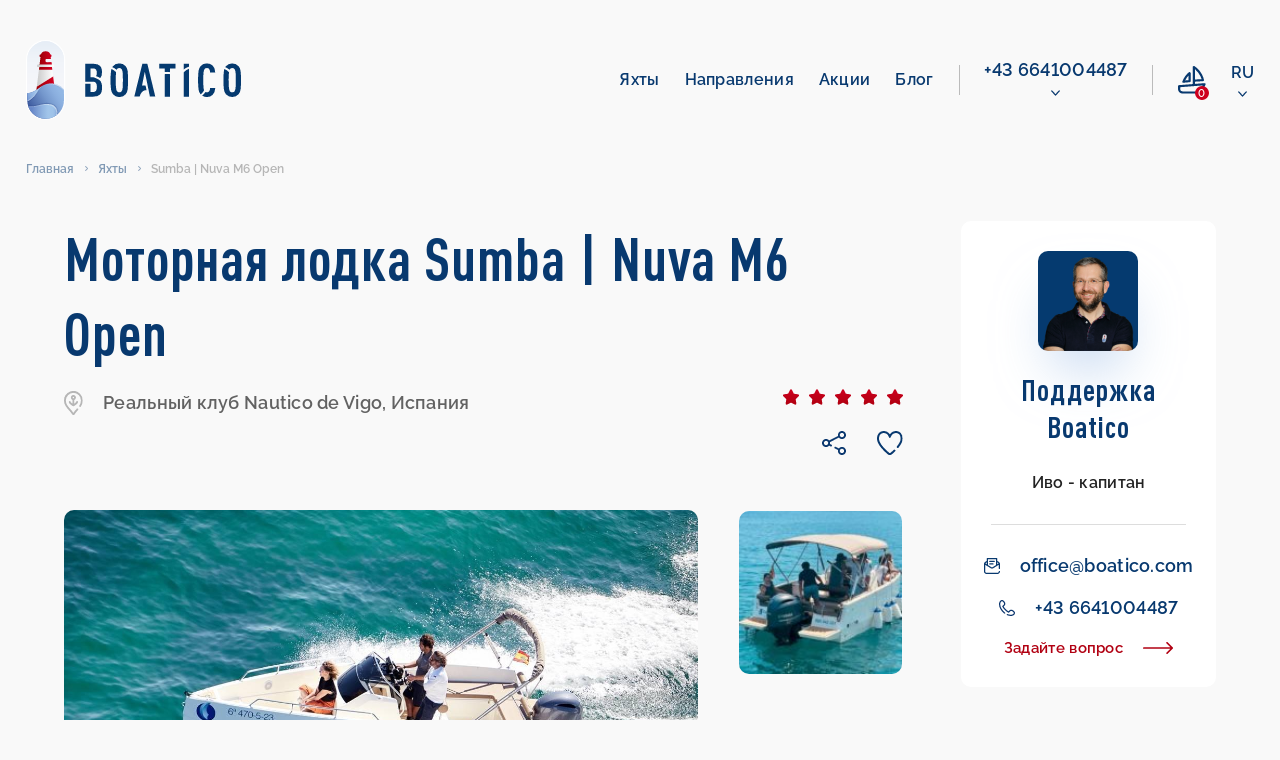

--- FILE ---
content_type: text/html; charset=UTF-8
request_url: https://boatico.com/ru/boat/motornaya-lodka-vigo-nuva-m6-open/
body_size: 21891
content:
<!doctype html><html lang="ru"><head><meta charset="UTF-8"><meta name="viewport" content="width=device-width, initial-scale=1.0, maximum-scale=1.0, user-scalable=no"><meta name="theme-color" content="#08396f"><meta http-equiv="X-UA-Compatible" content="ie=edge"><meta name="yandex-verification" content="f7de229c33c4ead6" /><meta name="facebook-domain-verification" content="gcabua8l7g66w66od6f6ftqcyr9txs" /><meta name='robots' content='index, follow, max-image-preview:large, max-snippet:-1, max-video-preview:-1' /><link rel="alternate" href="https://boatico.com/boat/motor-boat-vigo-nuva-m6-open/" hreflang="en" /><link rel="alternate" href="https://boatico.com/de/boat/motorboot-vigo-nuva-m6-open/" hreflang="de" /><link rel="alternate" href="https://boatico.com/ru/boat/motornaya-lodka-vigo-nuva-m6-open/" hreflang="ru" /><link rel="alternate" href="https://boatico.com/boat/motor-boat-vigo-nuva-m6-open/" hreflang="x-default" /><link media="all" href="https://boatico.com/inc/cache/autoptimize/css/autoptimize_0a87eb2492cd66f9c72ca24b1345d491.css" rel="stylesheet"><title>Аренда моторной лодки Sumba в Испании – прокат с BOATICO Чартер</title><meta name="description" content="Прокат Nuva M6 Open от 2422 евро в неделю, аренда яхты для отпуска вашей мечты. Наша команда проведет вас через весь процесс бронирования лодки" /><link rel="canonical" href="https://boatico.com/ru/boat/motornaya-lodka-vigo-nuva-m6-open/" /><meta property="og:locale" content="ru_RU" /><meta property="og:locale:alternate" content="en_US" /><meta property="og:locale:alternate" content="de_DE" /><meta property="og:type" content="article" /><meta property="og:title" content="Аренда моторной лодки Sumba в Испании – прокат с BOATICO Чартер" /><meta property="og:description" content="Прокат Nuva M6 Open от 2422 евро в неделю, аренда яхты для отпуска вашей мечты. Наша команда проведет вас через весь процесс бронирования лодки" /><meta property="og:url" content="https://boatico.com/ru/boat/motornaya-lodka-vigo-nuva-m6-open/" /><meta property="og:site_name" content="Boatico" /><meta name="twitter:card" content="summary_large_image" /><link rel="alternate" type="application/json+oembed" href="https://boatico.com/api/oembed/1.0/embed?url=https%3A%2F%2Fboatico.com%2Fru%2Fboat%2Fmotornaya-lodka-vigo-nuva-m6-open%2F" /><link rel="alternate" type="text/xml+oembed" href="https://boatico.com/api/oembed/1.0/embed?url=https%3A%2F%2Fboatico.com%2Fru%2Fboat%2Fmotornaya-lodka-vigo-nuva-m6-open%2F&#038;format=xml" /><link rel="icon" href="https://boatico.com/file/2020/03/favicon.ico" sizes="32x32" /><link rel="icon" href="https://boatico.com/file/2020/03/favicon.ico" sizes="192x192" /><link rel="apple-touch-icon" href="https://boatico.com/file/2020/03/favicon.ico" /><meta name="msapplication-TileImage" content="https://boatico.com/file/2020/03/favicon.ico" /> <script type="application/ld+json">{"@context":"https:\/\/schema.org","@type":"Organization","url":"https:\/\/boatico.com\/","name":"Boatico","telephone":"4315055353","email":"office@boatico.com","logo":"https:\/\/boatico.com\/file\/2020\/03\/logotype.svg","sameAs":["https:\/\/www.facebook.com\/Boatico","https:\/\/www.instagram.com\/boatico_yachting\/","https:\/\/www.youtube.com\/channel\/UCLYY87Etn_3kczhUp96iD8Q"],"address":{"@type":"PostalAddress","addressLocality":"Vienna","postalCode":"1040","streetAddress":"Gusshausstrasse 2\/1"}}</script><script type="application/ld+json">{"@context":"https:\/\/schema.org","@type":"Product","name":"Sumba | Nuva M6 Open","description":"\u041c\u043e\u0442\u043e\u0440\u043d\u0430\u044f \u043b\u043e\u0434\u043a\u0430 \u0441 0 \u043a\u0430\u044e\u0442\u0430\u043c\u0438, Sailway. \u041d\u0438\u0437\u043a\u0430\u044f \u0446\u0435\u043d\u0430 \u2013 2432 \u20ac \u0432 \u043d\u0435\u0434\u0435\u043b\u044e, 16 \u041c\u0430\u0439 2026","image":"\/photo\/boats\/4648644190000102630\/0.jpg","brand":{"@type":"Thing","name":"Boatico"},"offers":{"@type":"Offer","availability":"https:\/\/schema.org\/InStock","price":"2432","priceCurrency":"EUR"},"url":"https:\/\/boatico.com\/boat\/motor-boat-vigo-nuva-m6-open\/"}</script></head><body data-rsssl=1><header id="header" class="header"><div class="header__wrap"><div class="header__top"> <a href="https://boatico.com/ru/" class="header__logo"> <img src="https://boatico.com/file/2020/03/logotype.svg" width="215" height="80" alt="logo"> </a><nav class="nav"><ul class="adaptive-list"><li class="adaptive-list__item adaptive-list__item_btn-close"> <a href="#" class="close-btn" aria-label="close menu"> <svg xmlns="http://www.w3.org/2000/svg" width="24.027" height="32.294" viewBox="0 0 24.027 32.294"> <path d="M21.955,17.712a1.262,1.262,0,0,1,.006,1.784L18.38,23.1a3.158,3.158,0,0,1-4.463,0L10.332,19.5a1.261,1.261,0,1,1,1.79-1.778L14.885,20.5V6.307a1.261,1.261,0,0,1,2.523,0V20.5l2.763-2.782A1.262,1.262,0,0,1,21.955,17.712ZM31.032,0H1.261a1.261,1.261,0,0,0,0,2.523H31.032a1.261,1.261,0,0,0,0-2.523Z" transform="translate(24.027) rotate(90)" fill="#fff"/> </svg> </a></li><li class="adaptive-list__item adaptive-list__item_logo"> <a href="https://boatico.com/ru/" class="header__logo  header__logo_adaptive"> <img class="blue-logo" src="https://boatico.com/file/2020/03/logotype.svg" width="162" height="60" alt="logo"> <img class="white-logo" src="https://boatico.com/skin/img/white-logotype.svg" width="162" height="60" alt="logo"> </a></li><li class="adaptive-list__item adaptive-list__item_btn-open"> <a href="#" class="open-btn" aria-label="open menu"> <svg xmlns="http://www.w3.org/2000/svg" xmlns:xlink="http://www.w3.org/1999/xlink" width="40" height="26" viewBox="0 0 40 26"> <defs> <linearGradient id="a" x1="1.084" y1="1.786" x2="0.031" y2="3.829" gradientUnits="objectBoundingBox"> <stop offset="0" stop-color="#ce001e"/> <stop offset="1" stop-color="#b00011"/> </linearGradient> </defs> <g transform="translate(-523.9 -46.9)"> <g transform="translate(472 -66)"> <rect width="14" height="2" rx="1" transform="translate(78 113)" fill="url(#a)"/> <rect width="14" height="2" rx="1" transform="translate(78 123)" fill="url(#a)"/> <rect width="8" height="2" rx="1" transform="translate(78 118)" fill="url(#a)"/> </g> <path d="M10.664,0a10.659,10.659,0,0,1,8.2,17.474L25.7,24.264A1.016,1.016,0,1,1,24.269,25.7l-6.845-6.8a10.658,10.658,0,0,1-11.98,1.058,1.016,1.016,0,1,1,1-1.77,8.629,8.629,0,1,0-3.28-3.26,1.016,1.016,0,1,1-1.764,1.006A10.667,10.667,0,0,1,10.664,0Z" transform="translate(524 47)" fill="#08396f" stroke="#08396f" stroke-width="0.2"/> </g> </svg> </a></li><li class="adaptive-list__item adaptive-list__item_compare"> <a href="https://boatico.com/ru/izbrannye-lodki/" title="Favourite boats" class="nav-compare"><div class="nav-compare__icon"> <svg width="28" height="28" viewBox="0 0 28 28" fill="none" xmlns="http://www.w3.org/2000/svg"><path clip-rule="evenodd" d="M26.966 17.243a1.08 1.08 0 0 1 .569.606 1.067 1.067 0 0 1 .055.533c-.01.072-.028.142-.053.211a11.887 11.887 0 0 1-2.842 4.4 1.075 1.075 0 0 1-1.773-.266 1.071 1.071 0 0 1-.039-.825c.048-.133.122-.255.217-.36a10.38 10.38 0 0 0 1.6-2.091L2.157 21.214v1.776a2.456 2.456 0 0 0 2.453 2.453h14.8a1.078 1.078 0 1 1 0 2.157H4.61A4.615 4.615 0 0 1 0 22.994v-2.777a1.078 1.078 0 0 1 .994-1.075l13.728-1.074V1.078A1.078 1.078 0 0 1 15.8 0h.162c.214 0 .423.065.6.185 3.3 2.239 5.96 5.3 7.713 8.883a19.338 19.338 0 0 1 1.7 4.882 1.083 1.083 0 0 1-.568 1.132c-.134.07-.281.11-.432.119l-8.1.485V17.9l9.566-.748c.18-.014.36.017.525.09ZM22.3 9.945a20.829 20.829 0 0 0-5.425-6.84v10.422l6.678-.4A19.924 19.924 0 0 0 22.3 9.945ZM5.544 16.771c-.031.005-.066.005-.1.005l.001.003a1.08 1.08 0 0 1-1-1.5c2.818-6.714 6.441-8.946 6.594-9.038a1.08 1.08 0 0 1 1.635.926v7.935a1.08 1.08 0 0 1-.976 1.075l-6.154.594Zm4.975-2.649V9.545a20.577 20.577 0 0 0-3.312 4.897l3.312-.32Z"/></svg></div><div class="nav-compare__count" data-favboatcount>0</div> </a></li><li class="adaptive-list__item adaptive-list__item_dropdown"><div class="nav-dropdown"> <a href="#" class="nav-dropdown__link"> <span>ru</span> <svg class="nav-dropdown__icon" xmlns="http://www.w3.org/2000/svg" width="9.271" height="5.552" viewBox="0 0 9.271 5.552"> <path d="M4.386,102.141a.612.612,0,0,1-.434-.18L.181,98.189a.614.614,0,0,1,.869-.869l3.337,3.337L7.724,97.32a.614.614,0,0,1,.869.869l-3.771,3.772A.612.612,0,0,1,4.386,102.141Z" transform="translate(0.249 -96.838)" stroke-width="0.5"/> </svg> </a><div class="summary-list-wrap"><ul class="summary-list"><li class="summary-list__item"> <a class="summary-list__link" href="https://boatico.com/boat/motor-boat-vigo-nuva-m6-open/">en</a></li><li class="summary-list__item"> <a class="summary-list__link" href="https://boatico.com/de/boat/motorboot-vigo-nuva-m6-open/">de</a></li></ul></div></div></li></ul><div class="nav__inner"><ul class="nav-list"><li id="menu-item-290162" class="nav-list__item"><a href="https://boatico.com/ru/yachts/" class="nav-list__link">Яхты</a></li><li id="menu-item-290163" class="nav-list__item"><a href="https://boatico.com/ru/napravleniya/" class="nav-list__link">Направления</a></li><li id="menu-item-290164" class="nav-list__item"><a href="https://boatico.com/ru/aktsii/" class="nav-list__link">Акции</a></li><li id="menu-item-694785" class="nav-list__item"><a href="https://boatico.com/ru/blog-3/" class="nav-list__link">Блог</a></li></ul><div class="line"> <span></span></div><div class="nav-phone drop"><div class="hide-on-desktop with-spec-margin ru ipc- nav-phone__title "> WhatsApp</div> <a href="tel:436641004487" rel="nofollow" class="nav-phone__link "> +43 6641004487 </a><div class="hide-on-desktop nav-phone-wide"><div class="nav-phone__title "> Киев</div> <a href="tel:380914818857" rel="nofollow" class="nav-phone__link "> +380 91 481 88 57 </a></div><div class="dropdown-phone-open"> <svg class="nav-dropdown__icon " xmlns="http://www.w3.org/2000/svg" width="9.271" height="5.552" viewBox="0 0 9.271 5.552"> <path d="M4.386,102.141a.612.612,0,0,1-.434-.18L.181,98.189a.614.614,0,0,1,.869-.869l3.337,3.337L7.724,97.32a.614.614,0,0,1,.869.869l-3.771,3.772A.612.612,0,0,1,4.386,102.141Z" transform="translate(0.249 -96.838)" stroke-width="0.5"></path> </svg></div><div class="dropdown-phone"><div class="dropdown-phone-item"> <a href="tel:436641004487" rel="nofollow"> +43 6641004487 </a> <span>- WhatsApp</span></div><div class="dropdown-phone-item"> <a href="tel:380914818857" rel="nofollow"> +380 91 481 88 57 </a> <span>- Киев</span></div><hr><div class="dropdown-phone-item"> <a href="mailto:office@boatico.com" rel="nofollow"> office@boatico.com </a></div></div></div><div class="nav-compare nav-compare_adaptive"> <a href="https://boatico.com/ru/izbrannye-lodki/" class="nav-compare__link" title="Favourite boats" aria-label="compare link"><div class="nav-compare__icon"> <svg width="28" height="28" viewBox="0 0 28 28" fill="none" xmlns="http://www.w3.org/2000/svg"><path clip-rule="evenodd" d="M26.966 17.243a1.08 1.08 0 0 1 .569.606 1.067 1.067 0 0 1 .055.533c-.01.072-.028.142-.053.211a11.887 11.887 0 0 1-2.842 4.4 1.075 1.075 0 0 1-1.773-.266 1.071 1.071 0 0 1-.039-.825c.048-.133.122-.255.217-.36a10.38 10.38 0 0 0 1.6-2.091L2.157 21.214v1.776a2.456 2.456 0 0 0 2.453 2.453h14.8a1.078 1.078 0 1 1 0 2.157H4.61A4.615 4.615 0 0 1 0 22.994v-2.777a1.078 1.078 0 0 1 .994-1.075l13.728-1.074V1.078A1.078 1.078 0 0 1 15.8 0h.162c.214 0 .423.065.6.185 3.3 2.239 5.96 5.3 7.713 8.883a19.338 19.338 0 0 1 1.7 4.882 1.083 1.083 0 0 1-.568 1.132c-.134.07-.281.11-.432.119l-8.1.485V17.9l9.566-.748c.18-.014.36.017.525.09ZM22.3 9.945a20.829 20.829 0 0 0-5.425-6.84v10.422l6.678-.4A19.924 19.924 0 0 0 22.3 9.945ZM5.544 16.771c-.031.005-.066.005-.1.005l.001.003a1.08 1.08 0 0 1-1-1.5c2.818-6.714 6.441-8.946 6.594-9.038a1.08 1.08 0 0 1 1.635.926v7.935a1.08 1.08 0 0 1-.976 1.075l-6.154.594Zm4.975-2.649V9.545a20.577 20.577 0 0 0-3.312 4.897l3.312-.32Z"/></svg></div><div class="nav-compare__count" title="Favourite boats" data-favboatcount>0</div> </a></div><div class="nav-dropdown nav-dropdown_adaptive"> <a href="#" class="nav-dropdown__link"> <span>ru</span> <svg class="nav-dropdown__icon" xmlns="http://www.w3.org/2000/svg" width="9.271" height="5.552" viewBox="0 0 9.271 5.552"> <path d="M4.386,102.141a.612.612,0,0,1-.434-.18L.181,98.189a.614.614,0,0,1,.869-.869l3.337,3.337L7.724,97.32a.614.614,0,0,1,.869.869l-3.771,3.772A.612.612,0,0,1,4.386,102.141Z" transform="translate(0.249 -96.838)" stroke-width="0.5"/> </svg> </a><div class="summary-list-wrap"><ul class="summary-list"><li class="summary-list__item"> <a class="summary-list__link" href="https://boatico.com/boat/motor-boat-vigo-nuva-m6-open/">en</a></li><li class="summary-list__item"> <a class="summary-list__link" href="https://boatico.com/de/boat/motorboot-vigo-nuva-m6-open/">de</a></li></ul></div></div></div></nav></div></div></header><main class="main"><div class="breadcrumbs"><ul class="breadcrumbs-list" itemscope itemtype="https://schema.org/BreadcrumbList"><li class="breadcrumbs-list__item" itemprop="itemListElement" itemscope itemtype="https://schema.org/ListItem"> <a itemprop="item" href="https://boatico.com/ru/" class="breadcrumbs-list__link"> <span itemprop="name">Главная</span> </a><meta itemprop="position" content="1"/></li><li class="breadcrumbs-list__item" itemprop="itemListElement" itemscope itemtype="https://schema.org/ListItem"> <a itemprop="item" href="https://boatico.com/ru/yachts/" class="breadcrumbs-list__link"> <span itemprop="name">Яхты</span> </a><meta itemprop="position" content="2"/></li><li class="breadcrumbs-list__item" itemprop="itemListElement" itemscope itemtype="https://schema.org/ListItem"> <span itemprop="item" class="breadcrumbs-list__link"> <span itemprop="name">Sumba | Nuva M6 Open</span> </span><meta itemprop="position" content="3"/></li></ul></div><section class="section boat-sec"><div class="container"><div class="detail"><div class="detail__col"><h1 class="name__title">Моторная лодка Sumba | Nuva M6 Open</h1><div class="name"><div class="name__col first"><div class="map"><p data-mapview data-src="//www.google.com/maps/embed/v1/place?q=Real+Club+Nautico+de+Vigo+marina%2C+As+Avenidas%2C+sn%2C+36202%2C+Vigo+city+Spain&language=ru&key=AIzaSyBHbSZr7-8cVMEPJMHogbLxAGSz22I5Log"> <img src="https://boatico.com/skin/imgs/catalog/boatcard/base.svg" alt="placemark"> <span>Реальный клуб Nautico de Vigo, Испания</span></p></div> <span class="name__charter"> </span></div><div class="name__col second"> <a href="#anchor-reviews" class="card-reviews-link card-reviews-link_detail"><div class="star"><div class="star__icon star__icon_detail"> <img src="https://boatico.com/skin/imgs/review-form/rate-active.svg" alt="active-star"></div><div class="star__icon star__icon_detail"> <img src="https://boatico.com/skin/imgs/review-form/rate-active.svg" alt="active-star"></div><div class="star__icon star__icon_detail"> <img src="https://boatico.com/skin/imgs/review-form/rate-active.svg" alt="active-star"></div><div class="star__icon star__icon_detail"> <img src="https://boatico.com/skin/imgs/review-form/rate-active.svg" alt="active-star"></div><div class="star__icon star__icon_detail"> <img src="https://boatico.com/skin/imgs/review-form/rate-active.svg" alt="active-star"></div></div> </a><div class="f-wrap"> <a href="#share" class="name__link share singular-boat"> <img src="https://boatico.com/skin/imgs/catalog/boatcard/share.svg" alt=""><div class="addthis_inline_share_toolbox"></div> </a> <a href="#favorite" class="name__link fav" data-favboat="832605"> <img src="https://boatico.com/skin/imgs/catalog/boatcard/fav-inactive.svg" alt="" class="inactive"> <img src="https://boatico.com/skin/imgs/catalog/boatcard/fav-active.svg" alt="" class="active"> </a></div></div></div><div class="detail-slider-wrap"> <a href="#modal-gallery" class="detail-chat"><div class="detail-chat__icon"> <img src="https://boatico.com/skin/imgs/catalog/boatcard/picture.svg" alt="picture"></div> <span>Фотоальбом яхты</span> </a><div class="circle circle_prev m-hidden"> <button type="button" class="circle__btn circle__btn_prev" aria-label="prev-page"> <svg width="10" height="17" viewBox="0 0 10 17" fill="none" xmlns="http://www.w3.org/2000/svg"> <path d="M0.193609 8.48897C0.193296 8.63426 0.221767 8.77817 0.277378 8.91239C0.332988 9.04661 0.414637 9.16848 0.517609 9.27097L7.30661 16.059C7.51593 16.2567 7.7941 16.365 8.08201 16.3608C8.36991 16.3567 8.64485 16.2404 8.84839 16.0368C9.05193 15.8331 9.16802 15.5581 9.17198 15.2702C9.17594 14.9823 9.06746 14.7042 8.86961 14.495L2.86261 8.48897L8.86961 2.48298C9.06733 2.27366 9.17563 1.99548 9.17148 1.70758C9.16734 1.41967 9.05107 1.14473 8.84741 0.941192C8.64374 0.737655 8.36872 0.621568 8.08081 0.617606C7.7929 0.613644 7.5148 0.722119 7.30561 0.919974L0.516609 7.70697C0.413817 7.80955 0.332353 7.93146 0.276916 8.06568C0.221479 8.19989 0.193165 8.34376 0.193609 8.48897Z"></path> </svg> </button></div><div class="detail-slider"><div  class="detail-slider__col big" 
 style="background-image: url(/photo/boats/4648644190000102630/0.jpg);"
 ></div><div class="detail-slider__col"><div class="nav-slider"><div class="small"> <img class="lazyload" src="[data-uri]" width="150" height="150" data-src="https://boatico.com/file/boats/4648644190000102630/1-150x150.jpg" data-image="/photo/boats/4648644190000102630/1.jpg" alt="0-thumb"></div><div class="small"> <img class="lazyload" src="[data-uri]" width="150" height="150" data-src="https://boatico.com/file/boats/4648644190000102630/2-150x150.jpg" data-image="/photo/boats/4648644190000102630/2.jpg" alt="1-thumb"></div><div class="small"> <img class="lazyload" src="[data-uri]" width="150" height="150" data-src="https://boatico.com/file/boats/4648644190000102630/3-150x150.jpg" data-image="/photo/boats/4648644190000102630/3.jpg" alt="2-thumb"></div><div class="small"> <img class="lazyload" src="[data-uri]" width="150" height="150" data-src="https://boatico.com/file/boats/4648644190000102630/4-150x150.jpg" data-image="/photo/boats/4648644190000102630/4.jpg" alt="3-thumb"></div><div class="small"> <img class="lazyload" src="[data-uri]" width="150" height="150" data-src="https://boatico.com/file/boats/4648644190000102630/5-150x150.jpg" data-image="/photo/boats/4648644190000102630/5.jpg" alt="4-thumb"></div><div class="small"> <img class="lazyload" src="[data-uri]" width="150" height="150" data-src="https://boatico.com/file/boats/4648644190000102630/6-150x150.jpg" data-image="/photo/boats/4648644190000102630/6.jpg" alt="5-thumb"></div><div class="small"> <img class="lazyload" src="[data-uri]" width="150" height="150" data-src="https://boatico.com/file/boats/4648644190000102630/7-150x150.jpg" data-image="/photo/boats/4648644190000102630/7.jpg" alt="6-thumb"></div><div class="small"> <img class="lazyload" src="[data-uri]" width="150" height="150" data-src="https://boatico.com/file/boats/4648644190000102630/8-150x150.jpg" data-image="/photo/boats/4648644190000102630/8.jpg" alt="7-thumb"></div><div class="small"> <img class="lazyload" src="[data-uri]" width="150" height="150" data-src="https://boatico.com/file/boats/4648644190000102630/9-150x150.jpg" data-image="/photo/boats/4648644190000102630/9.jpg" alt="8-thumb"></div><div class="small"> <img class="lazyload" src="[data-uri]" width="150" height="150" data-src="https://boatico.com/file/boats/4648644190000102630/10-150x150.jpg" data-image="/photo/boats/4648644190000102630/10.jpg" alt="9-thumb"></div><div class="small"> <img class="lazyload" src="[data-uri]" width="150" height="150" data-src="https://boatico.com/file/boats/4648644190000102630/11-150x150.jpg" data-image="/photo/boats/4648644190000102630/11.jpg" alt="10-thumb"></div><div class="small"> <img class="lazyload" src="[data-uri]" width="150" height="150" data-src="https://boatico.com/file/boats/4648644190000102630/12-150x150.jpg" data-image="/photo/boats/4648644190000102630/12.jpg" alt="11-thumb"></div><div class="small"> <img class="lazyload" src="[data-uri]" width="150" height="150" data-src="https://boatico.com/file/boats/4648644190000102630/13-150x150.jpg" data-image="/photo/boats/4648644190000102630/13.jpg" alt="12-thumb"></div><div class="small"> <img class="lazyload" src="[data-uri]" width="150" height="150" data-src="https://boatico.com/file/boats/4648644190000102630/14-150x150.jpg" data-image="/photo/boats/4648644190000102630/14.jpg" alt="13-thumb"></div><div class="small"> <img class="lazyload" src="[data-uri]" width="150" height="150" data-src="https://boatico.com/file/boats/4648644190000102630/15-150x150.jpg" data-image="/photo/boats/4648644190000102630/15.jpg" alt="14-thumb"></div><div class="small"> <img class="lazyload" src="[data-uri]" width="150" height="150" data-src="https://boatico.com/file/boats/4648644190000102630/16-150x150.jpg" data-image="/photo/boats/4648644190000102630/16.jpg" alt="15-thumb"></div><div class="small"> <img class="lazyload" src="[data-uri]" width="150" height="150" data-src="https://boatico.com/file/boats/4648644190000102630/17-150x150.jpg" data-image="/photo/boats/4648644190000102630/17.jpg" alt="16-thumb"></div><div class="small"> <img class="lazyload" src="[data-uri]" width="150" height="150" data-src="https://boatico.com/file/boats/4648644190000102630/18-150x150.jpg" data-image="/photo/boats/4648644190000102630/18.jpg" alt="17-thumb"></div><div class="small"> <img class="lazyload" src="[data-uri]" width="150" height="150" data-src="https://boatico.com/file/boats/4648644190000102630/19-150x150.jpg" data-image="/photo/boats/4648644190000102630/19.jpg" alt="18-thumb"></div><div class="small"> <img class="lazyload" src="[data-uri]" width="150" height="150" data-src="https://boatico.com/file/boats/4648644190000102630/20-150x150.jpg" data-image="/photo/boats/4648644190000102630/20.jpg" alt="19-thumb"></div><div class="small"> <img class="lazyload" src="[data-uri]" width="150" height="150" data-src="https://boatico.com/file/boats/4648644190000102630/0-150x150.jpg" data-image="/photo/boats/4648644190000102630/0.jpg" alt="20-thumb"></div></div></div></div><div class="circle circle_next m-hidden"> <button type="button" class="circle__btn circle__btn_next" aria-label="next-page"> <svg width="10" height="17" viewBox="0 0 10 17" fill="none" xmlns="http://www.w3.org/2000/svg"> <path d="M9.17236 8.48949C9.17267 8.3442 9.1442 8.2003 9.08859 8.06607C9.03298 7.93185 8.95133 7.80998 8.84836 7.70749L2.05936 0.919488C1.85004 0.721766 1.57187 0.613469 1.28396 0.617615C0.996052 0.621761 0.721112 0.738023 0.517575 0.94169C0.314038 1.14536 0.197952 1.42037 0.19399 1.70828C0.190028 1.99619 0.298503 2.2743 0.496359 2.48349L6.50336 8.48949L0.496359 14.4955C0.298637 14.7048 0.19034 14.983 0.194486 15.2709C0.198632 15.5588 0.314894 15.8337 0.518561 16.0373C0.722229 16.2408 0.997243 16.3569 1.28515 16.3609C1.57306 16.3648 1.85117 16.2563 2.06036 16.0585L8.84936 9.27149C8.95215 9.16891 9.03361 9.047 9.08905 8.91278C9.14449 8.77857 9.1728 8.6347 9.17236 8.48949Z"></path> </svg> </button></div></div><div class="card-info card-info_detail"><div class="card-info__row card-info__row_detail"><div class="card-info__item card-info__item_detail"><div class="card-info__icon card-info__icon_detail"> <img src="https://boatico.com/skin/imgs/catalog/filter/year.svg" width="22" height="24" alt=""></div><div><p>Год</p> <span>2023</span></div></div><div class="card-info__item card-info__item_detail hide-info-text"><div class="card-info__icon card-info__icon_detail"> <img src="https://boatico.com/skin/imgs/catalog/filter/boattypes.svg" width="24" height="24" alt=""></div><div><p>Тип</p> <span>Моторная лодка</span></div></div><div class="card-info__item card-info__item_detail"><div class="card-info__icon card-info__icon_detail"> <img src="https://boatico.com/skin/imgs/catalog/boatcard/cabins.svg" width="24" height="24" alt=""></div><div><p>Каюты</p> <span>0</span></div></div><div class="card-info__item card-info__item_detail"><div class="card-info__icon card-info__icon_detail"> <img src="https://boatico.com/skin/imgs/catalog/boatcard/berths.svg" width="24" height="24" alt=""></div><div><p>Кровати</p> <span>0</span></div></div><div class="card-info__item card-info__item_detail"><div class="card-info__icon card-info__icon_detail"> <img src="https://boatico.com/skin/imgs/catalog/boatcard/wc.svg" width="24" height="24" alt=""></div><div><p>Туалеты</p> <span>1</span></div></div><div class="card-info__item card-info__item_detail"><div class="card-info__icon card-info__icon_detail"> <img src="https://boatico.com/skin/imgs/catalog/boatcard/length.svg" width="25" height="14" alt=""></div><div><p>Длина</p> <span>5.99m</span></div></div><div class="card-info__item card-info__item_detail"><div class="card-info__icon card-info__icon_detail"> <img src="https://boatico.com/skin/imgs/catalog/boatcard/draught.svg" width="15" height="25" alt=""></div><div><p>Проект</p> <span>0.6m</span></div></div><div class="card-info__item card-info__item_detail"><div class="card-info__icon card-info__icon_detail"> <img src="https://boatico.com/skin/imgs/catalog/boatcard/engine.svg" width="24" height="24" alt=""></div><div><p>Двигатель</p> <span>150 hp</span></div></div><div class="card-info__item card-info__item_detail"><div class="card-info__icon card-info__icon_detail"> <img src="https://boatico.com/skin/imgs/catalog/boatcard/liquid.svg" width="21" height="25" alt=""></div><div><p>Топливо</p> <span>120l</span></div></div><div class="card-info__item card-info__item_detail"><div class="card-info__icon card-info__icon_detail"> <img src="https://boatico.com/skin/imgs/catalog/boatcard/liquid.svg" width="21" height="25" alt=""></div><div><p>Вода</p> <span>47l</span></div></div></div><div id="expand-spec"><ul class="s-list grid"><li>Луч: 2.49</li><li>Депозит: 1500</li><li>День заезда: Any</li></ul><div class="eq"><div class="eq-type other"><div class="eq-type-title"> <img src="https://boatico.com/skin/imgs/catalog/boatcard/other.svg" alt="Other"> <span>Другие</span></div><ul class="s-list grid eqs other"><li>Бимини</li></ul></div></div></div> <a href="#expand-spec" class="card-view-link card-view-link_detail"> <span class="card-view-link__text card-view-link__text_detail">Все характеристики</span><div class="expand-icon"> <img src="https://boatico.com/skin/img/svg/arrow-top.svg" alt="arrow"></div> </a></div><div class="card-info card-info_detail"><div class="card-info-head"><h6 class="card-info-head__title">Доступность и Цена</h6><div class="card-info-head__verified"> <svg width="25" height="26" viewBox="0 0 25 26" fill="none" xmlns="http://www.w3.org/2000/svg"> <path fill-rule="evenodd" clip-rule="evenodd" d="M19.498 23.0287C19.4191 23.1283 19.3207 23.2107 19.2089 23.271C16.6996 24.7897 13.7209 25.3367 10.8356 24.8087C7.95035 24.2807 5.3583 22.7142 3.54947 20.4052C1.74063 18.0963 0.839993 15.2047 1.01797 12.277C1.19571 9.3492 2.43985 6.58797 4.5148 4.51503C6.62002 2.4059 9.43496 1.15596 12.4113 1.00875C15.3876 0.861469 18.3122 1.82747 20.6151 3.71853C22.9181 5.60958 24.435 8.29024 24.8695 11.2383C25.3043 14.1864 24.6261 17.1907 22.9669 19.666C22.8986 19.7684 22.8107 19.8563 22.7082 19.9246C22.6059 19.9931 22.4909 20.0406 22.3703 20.0646C22.2494 20.0886 22.1251 20.0886 22.0043 20.0645C21.8837 20.0405 21.7687 19.9929 21.6664 19.9245C21.5641 19.8561 21.4762 19.7682 21.4079 19.6658C21.3393 19.5634 21.2919 19.4486 21.2677 19.3278C21.2538 19.2581 21.248 19.1872 21.2501 19.1164C21.2519 19.0647 21.2577 19.013 21.268 18.962C21.2919 18.8412 21.3395 18.7264 21.4079 18.624C22.8048 16.5297 23.3791 13.9932 23.0207 11.5014C22.662 9.00966 21.3959 6.73806 19.465 5.12258C17.5343 3.5071 15.0749 2.66164 12.559 2.74837C10.0429 2.83504 7.64761 3.84786 5.83267 5.59243C4.01748 7.33699 2.91079 9.69039 2.72476 12.2009C2.53848 14.7116 3.28604 17.2024 4.82388 19.1956C6.36172 21.1888 8.58145 22.5438 11.057 23.0007C13.5329 23.4575 16.09 22.984 18.2379 21.671C18.2973 21.6308 18.3607 21.5976 18.4274 21.5719C18.4787 21.5521 18.5319 21.5369 18.5863 21.5264C18.7111 21.5023 18.8395 21.5038 18.9635 21.5308C19.0878 21.5579 19.205 21.6099 19.3085 21.6837C19.4118 21.7575 19.4992 21.8516 19.5651 21.9602C19.631 22.0689 19.6742 22.1897 19.6918 22.3155C19.7096 22.4414 19.7016 22.5694 19.6684 22.692C19.6349 22.8147 19.5771 22.9292 19.498 23.0287ZM11.6459 15.646L17.4589 8.38301L17.4508 8.37703C17.5277 8.2809 17.623 8.20082 17.7309 8.1415C17.8388 8.08211 17.9572 8.04457 18.0797 8.03103C18.2021 8.01748 18.3258 8.02816 18.4442 8.06246C18.5624 8.09676 18.6728 8.15407 18.7689 8.23104C18.8651 8.30794 18.945 8.4031 19.0045 8.51101C19.0639 8.61885 19.1012 8.73738 19.1149 8.85976C19.1283 8.9822 19.1178 9.10604 19.0834 9.22426C19.0492 9.34255 18.9918 9.4529 18.9149 9.54903L13.0358 16.895L13.0019 16.935C12.8397 17.1175 12.6422 17.2653 12.4213 17.3695C12.2006 17.4736 11.9608 17.5319 11.7169 17.541H11.641C11.174 17.5426 10.7245 17.3634 10.3869 17.041L7.08682 13.863C7.03579 13.814 6.99087 13.7595 6.9523 13.7005C6.92373 13.6569 6.89883 13.6109 6.87784 13.5628C6.82852 13.45 6.80191 13.3286 6.79971 13.2055C6.79727 13.0825 6.81924 12.9601 6.86416 12.8455C6.90909 12.7309 6.97598 12.6262 7.06143 12.5375C7.14688 12.4488 7.24868 12.3778 7.36148 12.3285C7.47427 12.2792 7.59585 12.2526 7.7189 12.2503C7.84195 12.2479 7.96426 12.2698 8.07901 12.3147C8.19351 12.3596 8.29825 12.4267 8.38687 12.512L11.6459 15.646Z" fill="#32418E"/> </svg> <span>Гарантия лучшей цены</span></div></div><div class="bestdeal" data-bestdeal data-options="{&quot;yacht&quot;:&quot;4648644190000102630&quot;,&quot;from&quot;:&quot;#deal-from&quot;,&quot;to&quot;:&quot;#deal-to&quot;,&quot;moreLinkId&quot;:&quot;#bestdeal-more&quot;}"><div class="bestdeal-text reserved" style="display: none;">The boat is reserved, please, select another date</div><div class="bestdeal-row top"><div class="bestdeal-counter"><div class="bestdeal-text text">Sumba | Nuva M6 Open</div></div><div class="bestdeal-price"><div class="bestdeal-text text">Цена:</div><div class="bestdeal-price-new">2422 €</div><div class="bestdeal-price-old">2550 €</div></div></div><div class="bestdeal-row bottom"><div class="bestdeal-dates"><div class="bestdeal-dates-item"><div class="icon"> <img src="https://boatico.com/skin/imgs/freequote-form/calendar.svg" alt=""></div><div class="bestdeal-dates-item-info"><div class="bestdeal-text text">Заезд:</div> <label id="deal-from" class="date"> <input type="text" id="deal-input-from" class="visually-hidden" data-datepicker="daterangepicker" data-range="#deal-input-to" data-min="today" data-ignore value="16 Май 2026" readonly> <span>16 Май 2026</span> </label></div></div><div class="bestdeal-dates-arr"> <img src="https://boatico.com/skin/imgs/freequote-form/arrow.svg" alt=""></div><div class="bestdeal-dates-item"><div class="icon"> <img src="https://boatico.com/skin/imgs/freequote-form/calendar.svg" alt=""></div><div class="bestdeal-dates-item-info"><div class="bestdeal-text text">Отъезд:</div> <label id="deal-to" class="date"> <input type="text" id="deal-input-to" class="visually-hidden" value="23 Май 2026" readonly> <span>23 Май 2026</span> </label></div></div></div><div class="bestdeal-btn"> <a href="https://boatico.com/ru/zapros-na-lodku/?boat_id=832605" data-forward="#deal" data-href="https://boatico.com/ru/zapros-na-lodku/?boat_id=832605" class="button default button-default"> <span class="button__shadow"></span> <span class="button__text">Бесплатный запрос</span> </a></div></div></div><div class="pricelist"><div class="pricelist-slider horizontal grey" data-pricelist data-options="{&quot;startDate&quot;:&quot;16.05.2026&quot;,&quot;yacht&quot;:&quot;4648644190000102630&quot;,&quot;slider&quot;:{&quot;slidesToShow&quot;:4,&quot;variableWidth&quot;:true},&quot;init&quot;:&quot;scroll&quot;}"><div class="pricelist-item loading"><div class="date"> <span data-prop="from"></span> - <span data-prop="to"></span></div><div class="price" data-prop="price"> </div></div><div class="pricelist-item loading"><div class="date"> <span data-prop="from"></span> - <span data-prop="to"></span></div><div class="price" data-prop="price"> </div></div><div class="pricelist-item loading"><div class="date"> <span data-prop="from"></span> - <span data-prop="to"></span></div><div class="price" data-prop="price"> </div></div><div class="pricelist-item loading"><div class="date"> <span data-prop="from"></span> - <span data-prop="to"></span></div><div class="price" data-prop="price"> </div></div><div class="pricelist-item loading"><div class="date"> <span data-prop="from"></span> - <span data-prop="to"></span></div><div class="price" data-prop="price"> </div></div></div><div class="pricelist-controls bottom horizontal"><div class="circle circle__prev"> <button type="button" class="circle__btn circle__btn_prev circle__btn--small"> <svg width="10" height="17" viewBox="0 0 10 17" fill="none" xmlns="http://www.w3.org/2000/svg"> <path d="M0.193609 8.48897C0.193296 8.63426 0.221767 8.77817 0.277378 8.91239C0.332988 9.04661 0.414637 9.16848 0.517609 9.27097L7.30661 16.059C7.51593 16.2567 7.7941 16.365 8.08201 16.3608C8.36991 16.3567 8.64485 16.2404 8.84839 16.0368C9.05193 15.8331 9.16802 15.5581 9.17198 15.2702C9.17594 14.9823 9.06746 14.7042 8.86961 14.495L2.86261 8.48897L8.86961 2.48298C9.06733 2.27366 9.17563 1.99548 9.17148 1.70758C9.16734 1.41967 9.05107 1.14473 8.84741 0.941192C8.64374 0.737655 8.36872 0.621568 8.08081 0.617606C7.7929 0.613644 7.5148 0.722119 7.30561 0.919974L0.516609 7.70697C0.413817 7.80955 0.332353 7.93146 0.276916 8.06568C0.221479 8.19989 0.193165 8.34376 0.193609 8.48897Z"></path> </svg> </button></div><div class="circle circle__next"> <button type="button" class="circle__btn circle__btn_prev circle__btn--small"> <svg width="10" height="17" viewBox="0 0 10 17" fill="none" xmlns="http://www.w3.org/2000/svg"> <path d="M0.193609 8.48897C0.193296 8.63426 0.221767 8.77817 0.277378 8.91239C0.332988 9.04661 0.414637 9.16848 0.517609 9.27097L7.30661 16.059C7.51593 16.2567 7.7941 16.365 8.08201 16.3608C8.36991 16.3567 8.64485 16.2404 8.84839 16.0368C9.05193 15.8331 9.16802 15.5581 9.17198 15.2702C9.17594 14.9823 9.06746 14.7042 8.86961 14.495L2.86261 8.48897L8.86961 2.48298C9.06733 2.27366 9.17563 1.99548 9.17148 1.70758C9.16734 1.41967 9.05107 1.14473 8.84741 0.941192C8.64374 0.737655 8.36872 0.621568 8.08081 0.617606C7.7929 0.613644 7.5148 0.722119 7.30561 0.919974L0.516609 7.70697C0.413817 7.80955 0.332353 7.93146 0.276916 8.06568C0.221479 8.19989 0.193165 8.34376 0.193609 8.48897Z"></path> </svg> </button></div></div></div> <a href="#" id="bestdeal-more" class="card-view-link card-view-link_detail" data-href="https://boatico.com/ru/yachts/destination/real-club-nautico-de-vigo-vigo/btype/motor-boat/?length[]=3.99&length[]=7.99" style="display: none;"> <span class="card-view-link__text card-view-link__text_detail">Свободные яхты на эти даты</span><div class="card-view-link__icon"> <svg xmlns="http://www.w3.org/2000/svg" width="30.319" height="12" viewBox="0 0 30.319 12"><path d="M30.082 5.427 24.893.238a.811.811 0 1 0-1.147 1.146l3.805 3.805-26.74.055A.811.811 0 0 0 0 6.055a.811.811 0 0 0 .811.811l26.74-.055-3.8 3.805a.811.811 0 0 0 1.147 1.147l5.184-5.189a.811.811 0 0 0 0-1.147Z"/></svg></div> </a></div><div class="card-info card-info_detail card-info_description"><div class="card-info-head"><h2 class="card-info-head__title">Описание моторной яхты</h2></div><p>Катер Sumba находится в Испании , Реальный клуб Nautico de Vigo. Nuva M6 Open идеально подходит для скоростных приключений с друзьями. Катамаран удобен для проведения как вечеринок, так и спортивных круизов.</p><p>Эта моторная яхта имеет двигатель 150 HP и 120 литровый топливный бак. Sumba подходит для 0 пассажиров. На борту имеется 0 кают с 0 спальными местами и 1 гальюн. Полотенца и постельное белье будут предоставлены – см. <a href="#boat-products">Дополнительную информацию в разделе «Опции и услуги»</a>.</p><p> Моторная яхта Sumba находится в марине Реальный клуб Nautico de Vigo. Марину и прилегающую территорию (магазины, стоянку и т.д.) можно найти на карте ниже. Возраст моторной яхты - 4 года. Ознакомьтесь с нашими рекомендованными парусными маршрутами <a href="https://boatico.com/ru/informatsiya/marshruty/ispanskie-marshruty/" target="_blank">в Испании </a> и наслаждайтесь незабываемым отдыхом!</p><h3>Стоимость аренды яхты Sumba, оплата и страховка</h3><p>В зависимости от сезона стоимость аренды яхты варьируется от 2422 до 3350 евро в неделю. Возвращаемый залог за аренду яхты является обязательным при регистрации заезда и будет возвращен при регистрации отъезда. Дополнительные обязательные расходы можно найти в разделе «Опции и услуги».</p><p>Эту моторную яхту обычно арендуют на неделю, с субботы по субботу. Если у вас есть другие пожелания - свяжитесь с нами! Точную процедуру аренды парусной яхты можно найти в <a href="https://boatico.com/ru/informatsiya/faqs/" target="_blank">разделе часто задаваемых вопросов Boatico</a>. Здесь вы можете найти наши предложения по <a href="https://boatico.com/ru/strahovanie-chartera/" target="_blank">страховке на случай отмены бронирования, залога и шкипера для аренды яхты</a>.</p></div><div class="card-info card-info_detail"><div class="card-info__map" data-gmap data-options="{&quot;center&quot;:{&quot;lat&quot;:42.241667,&quot;lng&quot;:-8.724165}}"><div class="overlay"> <a href="#" class="button default button-default"> <span class="button__shadow"></span> <span class="button__text">Посмотреть на карте</span> </a></div><div data-map></div> <button class="catalog-map__btn" aria-label="open map"> <svg xmlns="http://www.w3.org/2000/svg" width="20" height="20" viewBox="0 0 20 20"> <g class="pathExtend" transform="translate(-1540 -471)"> <path d="M90.193,98.343A1.194,1.194,0,0,0,89,99.537v4.478A2.988,2.988,0,0,0,91.984,107h4.478a1.194,1.194,0,0,0,0-2.388H93.076l4.947-4.947a1.194,1.194,0,0,0-1.689-1.688l-4.947,4.947V99.537A1.194,1.194,0,0,0,90.193,98.343Z" transform="translate(1451.001 384)" fill="#fcfcfd"></path> <path d="M99.976,94.335l4.947-4.947h-3.386a1.194,1.194,0,1,1,0-2.388h4.478A2.988,2.988,0,0,1,109,89.985v4.478a1.194,1.194,0,1,1-2.388,0V91.077l-4.947,4.947a1.194,1.194,0,0,1-1.689-1.688Z" transform="translate(1451.001 384)" fill="#fcfcfd"></path> </g> <path class="pathReduce" d="M108.649,89.038,103.7,93.985h3.386a1.194,1.194,0,1,1,0,2.388h-4.478a2.988,2.988,0,0,1-2.985-2.985V88.91a1.194,1.194,0,1,1,2.388,0V92.3l4.947-4.947a1.194,1.194,0,0,1,1.689,1.688ZM97.178,106.284a1.194,1.194,0,0,0,1.194-1.194v-4.478a2.988,2.988,0,0,0-2.985-2.985H90.91a1.194,1.194,0,0,0,0,2.388H94.3l-4.947,4.947a1.194,1.194,0,0,0,1.689,1.688l4.947-4.947v3.386A1.194,1.194,0,0,0,97.178,106.284Z" transform="translate(-89 -87)" fill="#fcfcfd"></path> </svg> </button> <button class="catalog-map__scale plus"> <img src="https://boatico.com/skin/imgs/freequote-form/plus.svg" width="9" height="9" alt=""> </button> <button class="catalog-map__scale minus"> <img src="https://boatico.com/skin/imgs/freequote-form/minus.svg" width="9" height="2" alt=""> </button> <img src="https://boatico.com/skin/imgs/single-boat-map.jpg" class="placeholder" width="960" height="460" alt="map"></div> <a href="https://boatico.com/ru/informatsiya/marshruty/ispanskie-marshruty/" class="head__support head__support_link" target="_blank"><div class="head__icon"> <svg width="25" height="25" viewBox="0 0 25 25" fill="none" xmlns="http://www.w3.org/2000/svg"><path clip-rule="evenodd" d="M6.2 13.38h-.27a.917.917 0 0 1-.783-.428 14.92 14.92 0 0 0-1.652-2.03l-.01-.012C2.261 9.572.994 8.186.994 6.045a5.065 5.065 0 1 1 10.131 0c0 2.148-1.27 3.537-2.5 4.879a14.896 14.896 0 0 0-1.652 2.03.917.917 0 0 1-.774.426ZM2.834 6.047c.002 1.432.893 2.406 2.023 3.638.404.442.818.893 1.208 1.391.339-.43.698-.826 1.048-1.211l.007-.008.154-.17.003-.003c1.128-1.23 2.019-2.203 2.019-3.637a3.23 3.23 0 1 0-6.462 0Zm4.77.088a1.42 1.42 0 1 0-2.84 0 1.42 1.42 0 0 0 2.84 0Zm-.496 10.434a.917.917 0 1 1-1.834 0 .917.917 0 0 1 1.834 0Zm2.724 1.503a.917.917 0 1 1-1.834 0 .917.917 0 0 1 1.834 0Zm4.531 3.993a.917.917 0 1 0 0-1.834.917.917 0 0 0 0 1.834Zm4.712-9.824a1.42 1.42 0 1 1 1.578 2.363 1.42 1.42 0 0 1-1.578-2.362Zm-7.389 8.251a.917.917 0 1 0 0-1.834.917.917 0 0 0 0 1.834Zm4.672-10.573a5.065 5.065 0 0 1 8.64 3.57 6.218 6.218 0 0 1-1.877 4.227.922.922 0 0 1-.119.113l-.022.017a.923.923 0 0 1-.844.132.92.92 0 0 1-.572-1.164c.04-.114.1-.22.18-.31a4.431 4.431 0 0 0 1.42-3.015 3.232 3.232 0 0 0-6.463 0c.002 1.407.91 2.37 2.059 3.589a15.6 15.6 0 0 1 1.926 2.337.917.917 0 0 1 .074.839l-.019.042a.917.917 0 0 1-1.604.101 14.195 14.195 0 0 0-1.711-2.061c-1.258-1.333-2.558-2.711-2.558-4.847a5.065 5.065 0 0 1 1.49-3.57Zm.776 13.614a.917.917 0 1 0 0-1.834.917.917 0 0 0 0 1.834Zm3.617.55a.917.917 0 1 1-1.834 0 .917.917 0 0 1 1.834 0Z"/></svg></div> <span>Смотреть Испанские маршруты</span> </a></div><div id="boat-products" class="card-info card-info_detail"><div class="card-info-head"><h6 class="card-info-head__title">Опции и услуги</h6></div><div class="product-table-title obligatory">obligatory</div><div class="detail-table detail-table__main"><div class="detail-table__row"> <span>Basic pack</span> <span></span> <span>50 € / per_booking</span></div></div><div class="product-table-title optional">optional</div><div class="detail-table detail-table__main"><div class="detail-table__row"> <span>Bed Linen per cabin</span> <span></span> <span>40 € / per_week</span></div><div class="detail-table__row"> <span>Transport boat/ por milla</span> <span></span> <span>10 € / per_booking</span></div><div class="detail-table__row"> <span>Skipper</span> <span></span> <span>180 € / per_day</span></div><div class="detail-table__row"> <span>Extra Body towel per person</span> <span></span> <span>10 € / per_booking</span></div></div><div id="expand-bareboat"><div class="detail-table"><div class="detail-table__row"> <span>Skipper overnight</span> <span></span> <span>200 € per_day</span></div><div class="detail-table__row"> <span>Pack Performance (Spinnaker or Gennaker, Hull cleaning, Registration regatta management, ORC certificate management )</span> <span></span> <span>270 € per_booking</span></div><div class="detail-table__row"> <span>Extra Duvet and cover (per cabin)</span> <span></span> <span>18 € per_booking</span></div><div class="detail-table__row"> <span>Extra Hand towel per person</span> <span></span> <span>8 € per_booking</span></div><div class="detail-table__row"> <span>Pack Comfort (Bedlinen, pillows, blankets or duvet, amenities, body towel per person, outboard)</span> <span></span> <span>220 € per_booking</span></div><div class="detail-table__row"> <span>Food&Beverage</span> <span></span> <span>In price</span></div><div class="detail-table__row"> <span>Pack Enjoy (Paddle surf, snorkel )</span> <span></span> <span>50 € per_booking</span></div></div></div> <a href="#expand-bareboat" class="card-view-link card-view-link_detail"> <span class="card-view-link__text card-view-link__text_detail">Все опции</span><div class="expand-icon"> <img src="https://boatico.com/skin/img/svg/arrow-top.svg" alt="arrow"></div> </a></div><div class="d-select des-hidden"><div class="detail-select"><h3>Обратная связь с Boatico</h3><p>У вас остались вопросы? Мы разговариваем на русском языке и готовы провести консультацию в удобное для вас время</p><div class="team team_detail"> <a href="#" class="team__avatar team__avatar_detail"> <picture> <img src="https://boatico.com/file/2020/05/Ivo.png" alt="team"> </picture> </a> <a href="#" class="team__name team__name_main">Поддержка Boatico</a><p class="team__position team__position_main">Иво - капитан</p></div> <address class="address address_detail"> <a href="mailto:office@boatico.com" class="address__info address__info_detail"> <span class="address__icn address__icn_detail"> <img src="https://boatico.com/skin/imgs/catalog/boatform/email.svg" alt=""> </span> office@boatico.com </a> <a href="tel:+43 6641004487" class="address__info address__info_detail"> <span class="address__icn address__icn_detail"> <img src="https://boatico.com/skin/imgs/catalog/boatform/phone.svg" alt=""> </span> +43 6641004487 </a> </address> <a href="#modal-help" class="card-view-link card-view-link_detail"> <span class="card-view-link__text card-view-link__text_detail card-view-link__text_red">Задайте вопрос</span><div class="card-view-link__icon card-view-link__icon_red"> <svg xmlns="http://www.w3.org/2000/svg" width="30.319" height="12" viewBox="0 0 30.319 12"> <path d="M17.2,47.343l-5.189-5.189A.811.811,0,1,0,10.864,43.3l3.805,3.805-26.74.055a.811.811,0,0,0-.811.811.811.811,0,0,0,.811.811l26.74-.055-3.8,3.805a.811.811,0,0,0,1.147,1.147L17.2,48.49A.811.811,0,0,0,17.2,47.343Z" transform="translate(12.882 -41.916)"></path> </svg></div> </a></div></div><header id="reviews" class="head eftys-head"><div class="head__col"><h2 class="head__title">Отзывы клиентов</h2></div><div class="head__col"> <a href="//g.page/r/CYDbNGFjCRtLEAg/review" class="more__link" target="_blank"> <span class="more__text">Написать обзор</span><div class="circle"> <button type="button" class="circle__btn circle__btn_next" aria-label="next-page"> <svg width="10" height="17" viewBox="0 0 10 17" fill="none" xmlns="http://www.w3.org/2000/svg"> <path d="M9.17236 8.48949C9.17267 8.3442 9.1442 8.2003 9.08859 8.06607C9.03298 7.93185 8.95133 7.80998 8.84836 7.70749L2.05936 0.919488C1.85004 0.721766 1.57187 0.613469 1.28396 0.617615C0.996052 0.621761 0.721112 0.738023 0.517575 0.94169C0.314038 1.14536 0.197952 1.42037 0.19399 1.70828C0.190028 1.99619 0.298503 2.2743 0.496359 2.48349L6.50336 8.48949L0.496359 14.4955C0.298637 14.7048 0.19034 14.983 0.194486 15.2709C0.198632 15.5588 0.314894 15.8337 0.518561 16.0373C0.722229 16.2408 0.997243 16.3569 1.28515 16.3609C1.57306 16.3648 1.85117 16.2563 2.06036 16.0585L8.84936 9.27149C8.95215 9.16891 9.03361 9.047 9.08905 8.91278C9.14449 8.77857 9.1728 8.6347 9.17236 8.48949Z"></path> </svg> </button></div> </a></div></header> <script src="https://apps.elfsight.com/p/platform.js" defer></script> <div class="elfsight-app-6677108a-8544-4b01-b81a-ab8f4454d10e"></div></div><div class="detail__col"><div class="detail-sticky t-hidden"><div class="detail-select m-hidden"><div class="team team_detail"> <a href="#modal-help" class="team__avatar team__avatar_detail"> <picture> <img src="https://boatico.com/file/2020/05/Ivo.png" alt="team"> </picture> </a> <a href="#modal-help" class="team__name team__name_main">Поддержка Boatico</a><p class="team__position team__position_main">Иво - капитан</p></div><hr> <address class="address address_detail"> <a href="mailto:office@boatico.com" class="address__info address__info_detail"> <span class="address__icn address__icn_detail"> <img src="https://boatico.com/skin/imgs/catalog/boatform/email.svg" alt=""> </span> office@boatico.com </a> <a href="tel:+43 6641004487" class="address__info address__info_detail"> <span class="address__icn address__icn_detail"> <img src="https://boatico.com/skin/imgs/catalog/boatform/phone.svg" alt=""> </span> +43 6641004487 </a> </address> <a href="#modal-help" class="card-view-link card-view-link_detail"> <span class="card-view-link__text card-view-link__text_detail card-view-link__text_red">Задайте вопрос</span><div class="card-view-link__icon card-view-link__icon_red"> <svg xmlns="http://www.w3.org/2000/svg" width="30.319" height="12" viewBox="0 0 30.319 12"> <path d="M17.2,47.343l-5.189-5.189A.811.811,0,1,0,10.864,43.3l3.805,3.805-26.74.055a.811.811,0,0,0-.811.811.811.811,0,0,0,.811.811l26.74-.055-3.8,3.805a.811.811,0,0,0,1.147,1.147L17.2,48.49A.811.811,0,0,0,17.2,47.343Z" transform="translate(12.882 -41.916)"></path> </svg></div> </a></div></div></div></div></div></section><section class="section similar"><div class="container"><header class="head"><div class="head__col"><h2 class="head__title">Похожие яхты</h2><h3 class="head__desc">Другие выбранные яхты в Реальный клуб Nautico de Vigo</h3></div><div class="head__col"></div></header><div class="similar-slider"><div class="card" data-id="1300222" ><div class="card-favorite"> <button class="card-favorite__btn" aria-label="add to favorite list" data-favboat="1300222"></button></div><div class="card-preview"> <a href="https://boatico.com/ru/boat/motornaya-lodka-sailway-siete-vanguard-dr-560/" target="_blank" class="card-preview__link lazyload" data-src="https://boatico.com/file/boats/5218232580000102630/0-1024x768.jpg"></a></div><div class="card-name"> <a href="https://boatico.com/ru/boat/motornaya-lodka-sailway-siete-vanguard-dr-560/" target="_blank" class="card-name__link"><h4 class="card-name__title">Sailway Siete | Vanguard DR-560</h4><div class="card-name__subtitle"><div class="card-name__icon-wrap"> <img src="https://boatico.com/skin/imgs/catalog/boatcard/dock.svg" alt="dock"></div> <span class="card-name__desc">Реальный клуб Nautico de Vigo, Испания</span></div> </a></div><div class="card-info"><div class="card-info__row"><div class="card-info__item"><div class="card-info__icon"> <img src="https://boatico.com/skin/imgs/catalog/boatcard/cabins.svg" width="24" height="24" alt="cabins"></div><div><p>Каюты</p> <span>0</span></div></div><div class="card-info__item"><div class="card-info__icon"> <img src="https://boatico.com/skin/imgs/catalog/boatcard/length.svg" width="25" height="14" alt="length"></div><div><p>Длина</p> <span>5.6m</span></div></div><div class="card-info__item"><div class="card-info__icon"> <img src="https://boatico.com/skin/imgs/catalog/filter/year.svg" width="22" height="24" alt="time"></div><div><p>Год</p> <span>2018</span></div></div></div><div class="card-info__row card-reviews"><ul class="card-reviews-icons"></ul></div></div><div class="card-price-wrap"><div class="card-price"><p class="card-price__new"><span>от</span> 1167 €/неделя</p></div> <a href="https://boatico.com/ru/boat/motornaya-lodka-sailway-siete-vanguard-dr-560/" target="_blank" class="card-view-link"><div class="card-view-link__icon"> <img src="https://boatico.com/skin/imgs/review-form/arrow.svg" width="30" height="12" alt="arrow"></div> </a></div></div><div class="card" data-id="1300219" ><div class="card-favorite"> <button class="card-favorite__btn" aria-label="add to favorite list" data-favboat="1300219"></button></div><div class="card-preview"> <a href="https://boatico.com/ru/boat/motornaya-lodka-sailway-nueve-vanguard-dr-760/" target="_blank" class="card-preview__link lazyload" data-src="https://boatico.com/file/boats/5218245380000102630/0-1024x768.jpg"></a></div><div class="card-name"> <a href="https://boatico.com/ru/boat/motornaya-lodka-sailway-nueve-vanguard-dr-760/" target="_blank" class="card-name__link"><h4 class="card-name__title">Sailway Nueve | Vanguard DR-760</h4><div class="card-name__subtitle"><div class="card-name__icon-wrap"> <img src="https://boatico.com/skin/imgs/catalog/boatcard/dock.svg" alt="dock"></div> <span class="card-name__desc">Реальный клуб Nautico de Vigo, Испания</span></div> </a></div><div class="card-info"><div class="card-info__row"><div class="card-info__item"><div class="card-info__icon"> <img src="https://boatico.com/skin/imgs/catalog/boatcard/cabins.svg" width="24" height="24" alt="cabins"></div><div><p>Каюты</p> <span>0</span></div></div><div class="card-info__item"><div class="card-info__icon"> <img src="https://boatico.com/skin/imgs/catalog/boatcard/length.svg" width="25" height="14" alt="length"></div><div><p>Длина</p> <span>7.6m</span></div></div><div class="card-info__item"><div class="card-info__icon"> <img src="https://boatico.com/skin/imgs/catalog/filter/year.svg" width="22" height="24" alt="time"></div><div><p>Год</p> <span>2023</span></div></div></div><div class="card-info__row card-reviews"><ul class="card-reviews-icons"></ul></div></div><div class="card-price-wrap"><div class="card-price"><p class="card-price__new">Цена по запросу</p></div> <a href="https://boatico.com/ru/boat/motornaya-lodka-sailway-nueve-vanguard-dr-760/" target="_blank" class="card-view-link"><div class="card-view-link__icon"> <img src="https://boatico.com/skin/imgs/review-form/arrow.svg" width="30" height="12" alt="arrow"></div> </a></div></div></div></div></section></main><div id="modal-gallery" class="modal"><div class="modal-overlay"></div><div class="modal-content gallery"> <a href="#close" class="close"><img src="https://boatico.com/skin/imgs/close.svg" alt=""></a><div class="gallery-list"><div class="lazyload" data-src="https://boatico.com/file/boats/4648644190000102630/0-300x225.jpg" data-image="/photo/boats/4648644190000102630/0.jpg"></div><div class="lazyload" data-src="https://boatico.com/file/boats/4648644190000102630/1-300x225.jpg" data-image="/photo/boats/4648644190000102630/1.jpg"></div><div class="lazyload" data-src="https://boatico.com/file/boats/4648644190000102630/2-300x225.jpg" data-image="/photo/boats/4648644190000102630/2.jpg"></div><div class="lazyload" data-src="https://boatico.com/file/boats/4648644190000102630/3-300x200.jpg" data-image="/photo/boats/4648644190000102630/3.jpg"></div><div class="lazyload" data-src="https://boatico.com/file/boats/4648644190000102630/4-300x200.jpg" data-image="/photo/boats/4648644190000102630/4.jpg"></div><div class="lazyload" data-src="https://boatico.com/file/boats/4648644190000102630/5-300x200.jpg" data-image="/photo/boats/4648644190000102630/5.jpg"></div><div class="lazyload" data-src="https://boatico.com/file/boats/4648644190000102630/6-300x195.jpg" data-image="/photo/boats/4648644190000102630/6.jpg"></div><div class="lazyload" data-src="https://boatico.com/file/boats/4648644190000102630/7-300x183.jpg" data-image="/photo/boats/4648644190000102630/7.jpg"></div><div class="lazyload" data-src="https://boatico.com/file/boats/4648644190000102630/8-300x140.jpg" data-image="/photo/boats/4648644190000102630/8.jpg"></div><div class="lazyload" data-src="https://boatico.com/file/boats/4648644190000102630/9-300x200.jpg" data-image="/photo/boats/4648644190000102630/9.jpg"></div><div class="lazyload" data-src="https://boatico.com/file/boats/4648644190000102630/10-300x183.jpg" data-image="/photo/boats/4648644190000102630/10.jpg"></div><div class="lazyload" data-src="https://boatico.com/file/boats/4648644190000102630/11-300x200.jpg" data-image="/photo/boats/4648644190000102630/11.jpg"></div><div class="lazyload" data-src="https://boatico.com/file/boats/4648644190000102630/12-300x200.jpg" data-image="/photo/boats/4648644190000102630/12.jpg"></div><div class="lazyload" data-src="https://boatico.com/file/boats/4648644190000102630/13-300x195.jpg" data-image="/photo/boats/4648644190000102630/13.jpg"></div><div class="lazyload" data-src="https://boatico.com/file/boats/4648644190000102630/14-300x183.jpg" data-image="/photo/boats/4648644190000102630/14.jpg"></div><div class="lazyload" data-src="https://boatico.com/file/boats/4648644190000102630/15-300x200.jpg" data-image="/photo/boats/4648644190000102630/15.jpg"></div><div class="lazyload" data-src="https://boatico.com/file/boats/4648644190000102630/16-300x200.jpg" data-image="/photo/boats/4648644190000102630/16.jpg"></div><div class="lazyload" data-src="https://boatico.com/file/boats/4648644190000102630/17-300x200.jpg" data-image="/photo/boats/4648644190000102630/17.jpg"></div><div class="lazyload" data-src="https://boatico.com/file/boats/4648644190000102630/18-300x140.jpg" data-image="/photo/boats/4648644190000102630/18.jpg"></div><div class="lazyload" data-src="https://boatico.com/file/boats/4648644190000102630/19-300x195.jpg" data-image="/photo/boats/4648644190000102630/19.jpg"></div><div class="lazyload" data-src="https://boatico.com/file/boats/4648644190000102630/20-300x140.jpg" data-image="/photo/boats/4648644190000102630/20.jpg"></div></div></div></div><div id="modal-help" class="modal"><div class="modal-overlay"></div><div class="modal-content help"> <a href="#close" class="close"><img src="https://boatico.com/skin/imgs/close.svg" width="24" height="24" alt=""></a><div class="modal-form"><form data-form="ajax"> <input type="hidden" name="action" value="form_validate"> <input type="hidden" name="action_type" value="modal_help"> <input type="hidden" name="url" value="https://boatico.com/ru/boat/motornaya-lodka-vigo-nuva-m6-open/"> <label class="label"> <span class="label-text"> <img src="https://boatico.com/skin/imgs/user.svg" width="24" height="24" alt=""> <span>Ваше<br>Имя<b>*</b>:</span> </span> <span class="label-input"> <input type="text" required placeholder="Ваше Имя" name="name"> </span> </label> <label class="label"> <span class="label-text"> <img src="https://boatico.com/skin/imgs/email.svg" width="24" height="24" alt=""> <span>Ваш<br>Email<b>*</b>:</span> </span> <span class="label-input"> <input type="email" required placeholder="Ваш Email*" name="e-mail"> </span> </label> <label class="label"> <span class="label-text"> <img src="https://boatico.com/skin/imgs/pen.svg" width="24" height="24" alt=""> <span>Ваш<br>Вопрос:</span> </span> <span class="label-input"><textarea placeholder="Ваш Вопрос" name="question"></textarea></span> </label><div class="hlp-wrap"> <label class="hlp detail-checkbox"> <input type="checkbox" name="policy" checked required> <span>Я согласен с <a href="https://boatico.com/ru/politika-konfidentsialnosti-gdpr/" target="_blank" rel="noopener"><u>Политикой конфиденциальности (GDPR) BOATICO</u></a>. <b>*</b></span> </label></div><div class="hlp-wrap"> <label class="hlp detail-checkbox"> <input type="checkbox" name="subscribe" checked> <span>Я согласен получать информационную рассылку BOATICO. </span> </label></div><div class="submit"> <label class="button default button-default"> <span class="button__shadow"></span> <span class="button__text">Отправить</span> <input type="submit" value="Отправить"> </label></div></form></div></div></div><div id="modal-pricelist" class="modal"><div class="modal-overlay"></div><div class="modal-content modal-content-with-title pricelist-modal"> <a href="#close" class="close"><img src="https://boatico.com/skin/imgs/close.svg" width="24" height="24" alt="close"></a><div class="modal-header"><div class="modal-header-title">Sorry, this date is already reserved</div><div class="modal-header-subtitle">Please, select a free date</div></div><div class="pricelist"><div class="pricelist-slider horizontal " data-pricelist data-options="{&quot;startDate&quot;:&quot;16.05.2026&quot;,&quot;yacht&quot;:&quot;4648644190000102630&quot;,&quot;slider&quot;:{&quot;slidesToShow&quot;:4,&quot;variableWidth&quot;:true}}"><div class="pricelist-item loading"><div class="date"> <span data-prop="from"></span> - <span data-prop="to"></span></div><div class="price" data-prop="price"> </div></div><div class="pricelist-item loading"><div class="date"> <span data-prop="from"></span> - <span data-prop="to"></span></div><div class="price" data-prop="price"> </div></div><div class="pricelist-item loading"><div class="date"> <span data-prop="from"></span> - <span data-prop="to"></span></div><div class="price" data-prop="price"> </div></div><div class="pricelist-item loading"><div class="date"> <span data-prop="from"></span> - <span data-prop="to"></span></div><div class="price" data-prop="price"> </div></div><div class="pricelist-item loading"><div class="date"> <span data-prop="from"></span> - <span data-prop="to"></span></div><div class="price" data-prop="price"> </div></div></div><div class="pricelist-controls bottom horizontal"><div class="circle circle__prev"> <button type="button" class="circle__btn circle__btn_prev circle__btn--small"> <svg width="10" height="17" viewBox="0 0 10 17" fill="none" xmlns="http://www.w3.org/2000/svg"> <path d="M0.193609 8.48897C0.193296 8.63426 0.221767 8.77817 0.277378 8.91239C0.332988 9.04661 0.414637 9.16848 0.517609 9.27097L7.30661 16.059C7.51593 16.2567 7.7941 16.365 8.08201 16.3608C8.36991 16.3567 8.64485 16.2404 8.84839 16.0368C9.05193 15.8331 9.16802 15.5581 9.17198 15.2702C9.17594 14.9823 9.06746 14.7042 8.86961 14.495L2.86261 8.48897L8.86961 2.48298C9.06733 2.27366 9.17563 1.99548 9.17148 1.70758C9.16734 1.41967 9.05107 1.14473 8.84741 0.941192C8.64374 0.737655 8.36872 0.621568 8.08081 0.617606C7.7929 0.613644 7.5148 0.722119 7.30561 0.919974L0.516609 7.70697C0.413817 7.80955 0.332353 7.93146 0.276916 8.06568C0.221479 8.19989 0.193165 8.34376 0.193609 8.48897Z"></path> </svg> </button></div><div class="circle circle__next"> <button type="button" class="circle__btn circle__btn_prev circle__btn--small"> <svg width="10" height="17" viewBox="0 0 10 17" fill="none" xmlns="http://www.w3.org/2000/svg"> <path d="M0.193609 8.48897C0.193296 8.63426 0.221767 8.77817 0.277378 8.91239C0.332988 9.04661 0.414637 9.16848 0.517609 9.27097L7.30661 16.059C7.51593 16.2567 7.7941 16.365 8.08201 16.3608C8.36991 16.3567 8.64485 16.2404 8.84839 16.0368C9.05193 15.8331 9.16802 15.5581 9.17198 15.2702C9.17594 14.9823 9.06746 14.7042 8.86961 14.495L2.86261 8.48897L8.86961 2.48298C9.06733 2.27366 9.17563 1.99548 9.17148 1.70758C9.16734 1.41967 9.05107 1.14473 8.84741 0.941192C8.64374 0.737655 8.36872 0.621568 8.08081 0.617606C7.7929 0.613644 7.5148 0.722119 7.30561 0.919974L0.516609 7.70697C0.413817 7.80955 0.332353 7.93146 0.276916 8.06568C0.221479 8.19989 0.193165 8.34376 0.193609 8.48897Z"></path> </svg> </button></div></div></div></div></div><footer class="footer"><div class="footer__wrap"><div class="footer__row"><div class="footer__col footer__col_info-wrap"> <a href="https://boatico.com/ru/" class="footer__logo"> <img src="https://boatico.com/skin/img/footer-logo.svg" width="215" height="80" alt="logo"> </a> <address class="address"> <a href="tel:+380914818857" class="address__info address__info_link additional" rel="nofollow"> <span class="address__icn"> <svg xmlns="http://www.w3.org/2000/svg" width="24" height="24" viewBox="0 0 24 24"><path d="M24 19.338a3.55 3.55 0 0 0-1.091-2.44 8.72 8.72 0 0 0-3.452-2.294 3.864 3.864 0 0 0-3.968 1.126l-.005.005-1.268 1.263a19 19 0 0 1-4-3.091l-.123-.123a19 19 0 0 1-3.091-4l1.262-1.268.005-.005a3.864 3.864 0 0 0 1.126-3.968A8.72 8.72 0 0 0 7.1 1.091 3.567 3.567 0 0 0 2.15.912l-.027.024-.036.035A7.607 7.607 0 0 0 0 6.543c.02 3.855 2.138 8.261 5.667 11.79a22.85 22.85 0 0 0 2.248 1.957.939.939 0 0 0 1.14-1.492 20.992 20.992 0 0 1-2.063-1.8c-3.187-3.187-5.1-7.1-5.117-10.474A5.792 5.792 0 0 1 3.4 2.314v-.007a1.686 1.686 0 0 1 2.349.085C8.179 4.909 8 6.098 6.93 7.198l-1.737 1.75A.938.938 0 0 0 5 9.99a18.944 18.944 0 0 0 3.769 5.116l.123.123a18.941 18.941 0 0 0 5.118 3.769.937.937 0 0 0 1.042-.191l1.748-1.738c1.1-1.073 2.288-1.248 4.805 1.179a1.686 1.686 0 0 1 .085 2.349l-.007.007a5.774 5.774 0 0 1-4.177 1.52h-.043a12.156 12.156 0 0 1-4.626-1.1.938.938 0 0 0-.743 1.722 13.83 13.83 0 0 0 5.363 1.252h.053a7.59 7.59 0 0 0 5.519-2.086l.035-.037.024-.027a3.55 3.55 0 0 0 .912-2.51Z" fill="#fff"/></svg> </span> +380 91 481 88 57 - Киев </a> <a href="tel:+436641004487" class="address__info address__info_link" rel="nofollow"> <span class="address__icn"> </span> +43 6641004487 - WhatsApp </a> <a href="mailto:office@boatico.com" class="address__info address__info_link" rel="nofollow"> <span class="address__icn"> <svg width="24" height="24" viewBox="0 0 24 24" fill="none" xmlns="http://www.w3.org/2000/svg"><path fill-rule="evenodd" clip-rule="evenodd" d="M22.187 15.93a.938.938 0 0 1-.062-.368l.003-5.311-1.6.993-1.742 1.083-4.806 2.989a3.727 3.727 0 0 1-3.96 0l-5.186-3.224-1.032-.642-1.927-1.2v10a1.877 1.877 0 0 0 1.875 1.875h16.5a1.877 1.877 0 0 0 1.875-1.875.938.938 0 0 1 1.875 0A3.754 3.754 0 0 1 20.25 24H3.75A3.754 3.754 0 0 1 0 20.25V9.028a3.734 3.734 0 0 1 1.729-3.159l2.256-1.443V.937A.937.937 0 0 1 4.922 0h14.156a.937.937 0 0 1 .938.937V4.43l2.256 1.445A3.734 3.734 0 0 1 24 9.033v6.529a.938.938 0 0 1-1.813.368ZM2.082 8.17l1.902 1.182V6.649l-1.245.8a1.87 1.87 0 0 0-.657.721Zm10.907 5.548 5.151-3.2.001-8.643H5.858v8.643l5.151 3.2a1.863 1.863 0 0 0 1.98 0Zm7.026-7.066v2.7l1.899-1.183a1.87 1.87 0 0 0-.654-.717l-1.245-.8Zm-4.692-2.433H8.676a.936.936 0 0 0 0 1.872h6.647a.936.936 0 0 0 0-1.872ZM13.449 7.97H8.674a.936.936 0 0 0 0 1.872h4.775a.936.936 0 1 0 0-1.872Z" fill="#fff"/></svg> </span> office@boatico.com </a><p class="address__info"> <span class="address__icn"> <svg width="21" height="25" viewBox="0 0 21 25" fill="none" xmlns="http://www.w3.org/2000/svg"><path fill-rule="evenodd" clip-rule="evenodd" d="M12.48.185a9.608 9.608 0 0 1 4.917 2.626A9.551 9.551 0 0 1 20.218 9.6a10.041 10.041 0 0 1-1.588 5.359 28.527 28.527 0 0 1-3.391 4.207 32.003 32.003 0 0 0-3.56 4.4.94.94 0 0 1-.791.437h-.563a.94.94 0 0 1-.792-.437 32.004 32.004 0 0 0-3.559-4.4 28.518 28.518 0 0 1-3.391-4.207A10.04 10.04 0 0 1 .997 9.6 9.608 9.608 0 0 1 12.48.185Zm-1.871 21.607a38.662 38.662 0 0 1 3.248-3.892c2.406-2.633 4.483-4.908 4.486-8.3a7.735 7.735 0 0 0-15.468 0c.003 3.39 2.08 5.666 4.486 8.3a38.634 38.634 0 0 1 3.248 3.892ZM8.176 4.272a5.863 5.863 0 0 1 2.434-.525 5.869 5.869 0 0 1 5.62 7.551.94.94 0 0 1-1.8-.539 3.98 3.98 0 0 0-6.61-3.978 3.981 3.981 0 0 0 3.884 6.666.937.937 0 1 1 .514 1.8A5.864 5.864 0 0 1 8.176 4.271Z" fill="#fff"/></svg> </span> Гусхаусштрасе 2/1 <br /> 1040 Вена, Австрия</p> </address></div><div class="footer__col footer__col_list-wrap"><ul class="footer-list"><li id="menu-item-290169" class="footer-list__item"><a href="https://boatico.com/ru/yachts/" class="footer-list__link">Каталог яхт</a></li><li id="menu-item-290170" class="footer-list__item"><a href="https://boatico.com/ru/aktsii/" class="footer-list__link">Акции</a></li><li id="menu-item-290171" class="footer-list__item"><a href="https://boatico.com/ru/charternyj-proekt/" class="footer-list__link">Бесплатный запрос</a></li><li id="menu-item-290172" class="footer-list__item"><a href="https://boatico.com/ru/informatsiya/marshruty/" class="footer-list__link">Маршруты</a></li><li id="menu-item-290173" class="footer-list__item"><a href="https://boatico.com/ru/napravleniya/" class="footer-list__link">Лучшие направления</a></li><li id="menu-item-290174" class="footer-list__item"><a href="https://boatico.com/ru/tipy-yaht/" class="footer-list__link">Типы яхт</a></li><li id="menu-item-328252" class="footer-list__item"><a href="https://boatico.com/ru/blog-3/" class="footer-list__link">Блог</a></li><li id="menu-item-290175" class="footer-list__item"><a href="/sitemap.html" class="footer-list__link">Карта сайта</a></li></ul><ul class="footer-list"><li id="menu-item-290176" class="footer-list__item"><a href="https://boatico.com/ru/o-nas/" class="footer-list__link">О нас</a></li><li id="menu-item-290177" class="footer-list__item"><a href="https://boatico.com/ru/otzyvy/" class="footer-list__link">Отзывы</a></li><li id="menu-item-293576" class="footer-list__item"><a href="https://boatico.com/ru/ofitsialnoe-uvedomlenie/" class="footer-list__link">Официальное уведомление</a></li><li id="menu-item-293578" class="footer-list__item"><a href="https://boatico.com/ru/strahovanie-chartera/" class="footer-list__link">Страхование чартера</a></li><li id="menu-item-290182" class="footer-list__item"><a href="https://boatico.com/ru/informatsiya/faqs/" class="footer-list__link">FAQs</a></li><li id="menu-item-293577" class="footer-list__item"><a href="https://boatico.com/ru/obshhie-usloviya-dlya-avstrijskih-charternyh-agentstv/" class="footer-list__link">Условия и положения</a></li><li id="menu-item-293579" class="footer-list__item"><a href="https://boatico.com/ru/politika-konfidentsialnosti-gdpr/" class="footer-list__link">Конфиденциальность</a></li></ul></div></div><div class="footer__row get-in-touch"><div class="footer__col"><div class="footer-form-wrap"><div class="footer-head"><h5 class="footer-head__title">Подписывайся</h5><p class="footer-head__desc">на акции и специальные предложения</p></div><form class="footer-form" data-form="ajax"> <input type="hidden" name="action" value="subscribe"> <input type="hidden" name="action_type" value="subscribe"><div class="footer-form__icon"> <svg width="24" height="24" viewBox="0 0 24 24" fill="none" xmlns="http://www.w3.org/2000/svg"><path fill-rule="evenodd" clip-rule="evenodd" d="M22.187 15.93a.938.938 0 0 1-.062-.368l.003-5.311-1.6.993-1.742 1.083-4.806 2.989a3.727 3.727 0 0 1-3.96 0l-5.186-3.224-1.032-.642-1.927-1.2v10a1.877 1.877 0 0 0 1.875 1.875h16.5a1.877 1.877 0 0 0 1.875-1.875.938.938 0 0 1 1.875 0A3.754 3.754 0 0 1 20.25 24H3.75A3.754 3.754 0 0 1 0 20.25V9.028a3.734 3.734 0 0 1 1.729-3.159l2.256-1.443V.937A.937.937 0 0 1 4.922 0h14.156a.937.937 0 0 1 .938.937V4.43l2.256 1.445A3.734 3.734 0 0 1 24 9.033v6.529a.938.938 0 0 1-1.813.368ZM2.082 8.17l1.902 1.182V6.649l-1.245.8a1.87 1.87 0 0 0-.657.721Zm10.907 5.548 5.151-3.2.001-8.643H5.858v8.643l5.151 3.2a1.863 1.863 0 0 0 1.98 0Zm7.026-7.066v2.7l1.899-1.183a1.87 1.87 0 0 0-.654-.717l-1.245-.8Zm-4.692-2.433H8.676a.936.936 0 0 0 0 1.872h6.647a.936.936 0 0 0 0-1.872ZM13.449 7.97H8.674a.936.936 0 0 0 0 1.872h4.775a.936.936 0 1 0 0-1.872Z" fill="#fff"/></svg></div> <label> <input type="email" name="e-mail" required class="footer-form__field" placeholder="Эл. почта"> </label> <button type="submit" class="button default button-default"> <span class="button__shadow"></span> <span class="button__text">Подписаться</span> </button></form></div></div></div><div class="footer__row footer-form-wrap-row footer-partners footer-partners__hidden"><div class="footer__col"><div class="footer-form-wrap"><div class="footer-head footer-head_main"><h5 class="footer-head__title">European Insurance</h5><p class="footer-head__desc">Charter Payment Protection</p></div><div class="footer-head footer-head_secondary"><h5 class="footer-head__title">Financial Guarantee</h5></div><div class="footer-code"> <a href="//qrco.de/boatico" target="_blank" rel="nofollow"> <picture> <source srcset="https://boatico.com/skin/img/footer_qr-mob.webp" media="(max-width: 1199px)" type="image/webp"> <source srcset="https://boatico.com/skin/img/footer_qr-mob.png" media="(max-width: 1199px)" type="image/png"> <img src="https://boatico.com/skin/img/footer_qr_ru.svg" width="291" height="112" alt="qr code"> </picture> </a></div></div></div></div><div class="footer__row"><div class="footer__col footer__col_tablet"><div class="footer__social"><div class="footer-head"><h5 class="footer-head__title">Мы в соц. сетях</h5></div><ul class="social-list"><li class="social-list__item"> <a href="https://www.facebook.com/Boatico" target="_blank" rel="nofollow" class="social-list__link"> <svg xmlns="http://www.w3.org/2000/svg" width="10.813" height="20" viewBox="0 0 10.813 20"> <path d="M32.483,0,29.889,0a4.555,4.555,0,0,0-4.8,4.922V7.191H22.485a.408.408,0,0,0-.408.408v3.288a.408.408,0,0,0,.408.408h2.608v8.3A.408.408,0,0,0,25.5,20h3.4a.408.408,0,0,0,.408-.408V11.3h3.049a.408.408,0,0,0,.408-.408V7.6a.408.408,0,0,0-.408-.408H29.31V5.268c0-.925.22-1.394,1.425-1.394h1.747a.408.408,0,0,0,.408-.408V.412A.408.408,0,0,0,32.483,0Z" transform="translate(-22.077)" fill="#fff"/> </svg> </a></li><li class="social-list__item"> <a href="https://www.instagram.com/boatico_yachting/" target="_blank" rel="nofollow" class="social-list__link"> <svg width="25" height="25" viewBox="0 0 25 25" xmlns="http://www.w3.org/2000/svg"><path fill-rule="evenodd" clip-rule="evenodd" d="M17.4 0H6.632A6.64 6.64 0 0 0 0 6.632V17.4a6.64 6.64 0 0 0 6.632 6.632H17.4a6.64 6.64 0 0 0 6.632-6.632V6.632A6.64 6.64 0 0 0 17.4 0Zm4.5 17.4a4.5 4.5 0 0 1-4.5 4.5H6.632a4.5 4.5 0 0 1-4.5-4.5V6.632a4.5 4.5 0 0 1 4.5-4.5H17.4a4.506 4.506 0 0 1 4.5 4.5V17.4ZM12.016 5.824a6.192 6.192 0 1 0 6.192 6.192 6.201 6.201 0 0 0-6.192-6.192Zm0 10.252a4.058 4.058 0 0 1-2.87-6.93 4.059 4.059 0 1 1 2.87 6.93Zm5.462-11.705a1.562 1.562 0 1 1 1.983 2.414 1.562 1.562 0 0 1-1.983-2.414Z" fill="#fff"/></svg> </a></li><li class="social-list__item"> <a href="https://www.youtube.com/channel/UCLYY87Etn_3kczhUp96iD8Q" target="_blank" rel="nofollow" class="social-list__link"> <svg width="22" height="25" viewBox="0 0 22 25" xmlns="http://www.w3.org/2000/svg"><path fill-rule="evenodd" clip-rule="evenodd" d="M5.41 5.413V9.1h1.363V5.413L8.412 0H7.034l-.93 3.573L5.139 0H3.704c.139.408.28.817.422 1.226l.007.021.25.722.194.566c.342.94.62 1.901.834 2.878Zm9.448 3.513c-.242.143-.51.234-.79.265a.758.758 0 0 1-.791-.504 3.422 3.422 0 0 1-.11-1.008V2.318h1.226v4.99c-.008.16-.003.319.015.477.016.111.056.192.12.239a.237.237 0 0 0 .057.03c.033.013.07.019.111.019.246 0 .504-.19.776-.575v-5.18h1.226v6.78h-1.23v-.74a1.964 1.964 0 0 1-.61.568Zm5.27 1.973c.393.353.665.82.78 1.336.294 1.567.412 3.161.351 4.754a21.41 21.41 0 0 1-.355 4.755 2.554 2.554 0 0 1-2.189 1.976 68.53 68.53 0 0 1-7.587.279 68.583 68.583 0 0 1-7.586-.279 2.552 2.552 0 0 1-2.189-1.976A21.39 21.39 0 0 1 1 16.99a21.387 21.387 0 0 1 .357-4.755 2.552 2.552 0 0 1 2.189-1.976 68.6 68.6 0 0 1 7.587-.279 68.577 68.577 0 0 1 7.586.279 2.552 2.552 0 0 1 1.41.64ZM5.312 13.416h1.467v-1.268H2.511v1.267H3.95v7.74h1.362v-7.739Zm3.94 7.736h1.224v-6.709H9.251v5.128c-.274.381-.528.569-.774.569-.111 0-.19-.044-.238-.131a.461.461 0 0 1-.048-.153 3.822 3.822 0 0 1-.011-.473v-4.939H6.956v5.3c-.014.337.022.674.108 1a.756.756 0 0 0 .307.388.75.75 0 0 0 .482.112 1.964 1.964 0 0 0 1.4-.824v.732Zm5.757-.662c.099-.443.14-.898.124-1.352l-.009-2.668A5.124 5.124 0 0 0 15 15.121a.964.964 0 0 0-.978-.757 1.655 1.655 0 0 0-1.265.728v-2.94h-1.224v9h1.233v-.65a1.669 1.669 0 0 0 1.265.742.966.966 0 0 0 .484-.11l.032-.018.026-.016a.972.972 0 0 0 .436-.61Zm2.292-2.471h2.448V16.63a2.622 2.622 0 0 0-.379-1.581 1.7 1.7 0 0 0-1.444-.688 1.744 1.744 0 0 0-1.466.688 2.6 2.6 0 0 0-.378 1.581v2.35a2.583 2.583 0 0 0 .393 1.578 1.728 1.728 0 0 0 .466.423 1.769 1.769 0 0 0 1.016.264 1.699 1.699 0 0 0 1.767-1.455 5.85 5.85 0 0 0 .016-.27c.006-.134.01-.307.01-.513v-.177H18.5a7.066 7.066 0 0 1 0 .367l-.005.11a7.32 7.32 0 0 1-.022.347.525.525 0 0 1-.547.485c-.425 0-.625-.31-.625-.931v-1.189Zm.029-1.686c0-.62.204-.931.61-.931.402 0 .605.31.605.931v.621H17.33v-.621Zm-3.957-.912a.87.87 0 0 0-.333.089l-.02.01-.017.009a.848.848 0 0 0-.04.024l-.018.011a.877.877 0 0 0-.178.157v4.09a.883.883 0 0 0 .403.262l.026.008a.831.831 0 0 0 .14.026l.037.003c.351 0 .529-.3.529-.905v-2.869c0-.605-.178-.915-.529-.915Zm-2.733-6.25a1.674 1.674 0 0 1-.337.02 1.674 1.674 0 0 1-1.43-.695 2.629 2.629 0 0 1-.384-1.594V4.528a2.634 2.634 0 0 1 .384-1.6 1.823 1.823 0 0 1 2.863 0c.293.48.426 1.04.38 1.6v2.375a2.653 2.653 0 0 1-.38 1.594 1.674 1.674 0 0 1-1.096.675Zm-.337-5.829c-.396 0-.586.313-.586.94v2.852c0 .627.19.94.586.94.396 0 .586-.313.586-.94V4.282c0-.628-.19-.94-.586-.94Z" fill="#fff"/></svg> </a></li><li class="social-list__item"> <a href="https://www.pinterest.com/boaticoyachtcharter/" target="_blank" rel="nofollow" class="social-list__link"> <svg width="18" height="24" viewBox="0 0 384 512" xmlns="http://www.w3.org/2000/svg"><path d="M204 6.5C101.4 6.5 0 74.9 0 185.6 0 256 39.6 296 63.6 296c9.9 0 15.6-27.6 15.6-35.4 0-9.3-23.7-29.1-23.7-67.8 0-80.4 61.2-137.4 140.4-137.4 68.1 0 118.5 38.7 118.5 109.8 0 53.1-21.3 152.7-90.3 152.7-24.9 0-46.2-18-46.2-43.8 0-37.8 26.4-74.4 26.4-113.4 0-66.2-93.9-54.2-93.9 25.8 0 16.8 2.1 35.4 9.6 50.7-13.8 59.4-42 147.9-42 209.1 0 18.9 2.7 37.5 4.5 56.4 3.4 3.8 1.7 3.4 6.9 1.5 50.4-69 48.6-82.5 71.4-172.8 12.3 23.4 44.1 36 69.3 36 106.2 0 153.9-103.5 153.9-196.8C384 71.3 298.2 6.5 204 6.5z" fill="#fff"/></svg> </a></li><li class="social-list__item"> <a href="https://www.linkedin.com/company/71875766/" target="_blank" rel="nofollow" class="social-list__link"> <svg width="18" height="24" viewBox="0 0 448 512" xmlns="http://www.w3.org/2000/svg"><path d="M100.28 448H7.4V148.9h92.88zM53.79 108.1C24.09 108.1 0 83.5 0 53.8a53.79 53.79 0 0 1 107.58 0c0 29.7-24.1 54.3-53.79 54.3zM447.9 448h-92.68V302.4c0-34.7-.7-79.2-48.29-79.2-48.29 0-55.69 37.7-55.69 76.7V448h-92.78V148.9h89.08v40.8h1.3c12.4-23.5 42.69-48.3 87.88-48.3 94 0 111.28 61.9 111.28 142.3V448z" fill="#fff"/></svg> </a></li></ul></div><div class="footer-info footer-info_main"><div class="footer-info__image"><img src="https://boatico.com/skin/img/yacht-pool.svg" width="123" alt="pool"></div><div class="footer-info__copy"><p class="footer-info__text">© 2026 Boatico.com <br>All rights reserved</p> <a href="https://it-maestro.com/en/" target="_blank" class="footer-info__text footer-info__text_link">designed by ITmaestro</a></div></div></div></div></div></footer><div id="modal-help" class="modal"><div class="modal-overlay"></div><div class="modal-content help"> <a href="#close" class="close"><img src="https://boatico.com/skin/imgs/close.svg" width="24" height="24" alt=""></a><div class="modal-form"><form data-form="ajax"> <input type="hidden" name="action" value="form_validate"> <input type="hidden" name="action_type" value="modal_help"> <input type="hidden" name="url" value="https://boatico.com/ru/boat/motornaya-lodka-vigo-nuva-m6-open/"> <label class="label"> <span class="label-text"> <img src="https://boatico.com/skin/imgs/user.svg" width="24" height="24" alt=""> <span>Ваше<br>Имя<b>*</b>:</span> </span> <span class="label-input"> <input type="text" required placeholder="Ваше Имя" name="name"> </span> </label> <label class="label"> <span class="label-text"> <img src="https://boatico.com/skin/imgs/email.svg" width="24" height="24" alt=""> <span>Ваш<br>Email<b>*</b>:</span> </span> <span class="label-input"> <input type="email" required placeholder="Ваш Email*" name="e-mail"> </span> </label> <label class="label"> <span class="label-text"> <img src="https://boatico.com/skin/imgs/pen.svg" width="24" height="24" alt=""> <span>Ваш<br>Вопрос:</span> </span> <span class="label-input"><textarea placeholder="Ваш Вопрос" name="question"></textarea></span> </label><div class="hlp-wrap"> <label class="hlp detail-checkbox"> <input type="checkbox" name="policy" checked required> <span>Я согласен с <a href="https://boatico.com/ru/politika-konfidentsialnosti-gdpr/" target="_blank" rel="noopener"><u>Политикой конфиденциальности (GDPR) BOATICO</u></a>. <b>*</b></span> </label></div><div class="hlp-wrap"> <label class="hlp detail-checkbox"> <input type="checkbox" name="subscribe" checked> <span>Я согласен получать информационную рассылку BOATICO. </span> </label></div><div class="submit"> <label class="button default button-default"> <span class="button__shadow"></span> <span class="button__text">Отправить</span> <input type="submit" value="Отправить"> </label></div></form></div></div></div><div id="modal-thank" class="modal " style=""><div class="modal-overlay"></div><div class="modal-content thank"> <a href="#close" class="close"><img src="https://boatico.com/skin/imgs/close.svg" width="24" height="24" alt=""></a><div class="thank-wrap"><div class="thank-title">Thank You!</div><div class="thank-text">Your application has been successfully accepted</div></div></div></div><div class="msearch" data-msearch="boattype"><div class="msearch-content"><div class="msearch-header"> <button type="button" class="msearch-close"> <svg width="18" height="24" viewBox="0 0 18 24" fill="none" xmlns="http://www.w3.org/2000/svg"> <path d="M4.693 16.316a.937.937 0 0 1-1.326.005L.69 13.659a2.347 2.347 0 0 1 0-3.316l2.675-2.665a.938.938 0 0 1 1.322 1.33L2.62 11.063h10.55a.938.938 0 0 1 0 1.875H2.621l2.068 2.054a.938.938 0 0 1 .004 1.325Zm13.163 6.746V.937a.937.937 0 1 0-1.875 0v22.125a.937.937 0 1 0 1.875 0Z" fill="#B6B6B6"/> </svg> </button></div><div class="msearch-list"> <button class="msearch-list-item active" data-value=""> <span class="msearch-list-item-icon"> <svg width="20" height="20" viewBox="0 0 20 20" fill="none" xmlns="http://www.w3.org/2000/svg"> <path d="M4.185 12.13h.074l4.407-.426a.774.774 0 0 0 .699-.769V5.252a.773.773 0 0 0-1.17-.666c-.11.066-2.704 1.667-4.723 6.47a.773.773 0 0 0 .713 1.073Zm3.633-5.178v3.274l-2.371.229a14.73 14.73 0 0 1 2.371-3.503Z"/> <path d="M19.84 12.732a.784.784 0 0 0-.683-.304l-6.931.542v-1.604l5.867-.352a.782.782 0 0 0 .724-.906 14.018 14.018 0 0 0-1.234-3.537A16.591 16.591 0 0 0 12 .134.782.782 0 0 0 11.562 0h-.117a.78.78 0 0 0-.778.782v12.31l-9.947.777a.782.782 0 0 0-.72.78v2.011A3.343 3.343 0 0 0 3.34 20h10.723a.783.783 0 1 0 0-1.563H3.34a1.78 1.78 0 0 1-1.777-1.777v-1.29l16.333-1.277a7.52 7.52 0 0 1-1.156 1.515.782.782 0 0 0 1.155 1.052 8.61 8.61 0 0 0 2.06-3.188.782.782 0 0 0-.115-.74ZM12.227 2.25a15.092 15.092 0 0 1 3.93 4.955c.368.74.672 1.512.908 2.305l-4.838.29V2.25Z"/> </svg> </span> <span class="msearch-list-item-text">Все яхты</span> </button> <button class="msearch-list-item" data-value="sail-boat"> <span class="msearch-list-item-icon"> <svg width="20" height="20" viewBox="0 0 20 20" fill="none" xmlns="http://www.w3.org/2000/svg"> <path d="M4.185 12.13h.074l4.407-.426a.774.774 0 0 0 .699-.769V5.252a.773.773 0 0 0-1.17-.666c-.11.066-2.704 1.667-4.723 6.47a.773.773 0 0 0 .713 1.073Zm3.633-5.178v3.274l-2.371.229a14.73 14.73 0 0 1 2.371-3.503Z"/> <path d="M19.84 12.732a.784.784 0 0 0-.683-.304l-6.931.542v-1.604l5.867-.352a.782.782 0 0 0 .724-.906 14.018 14.018 0 0 0-1.234-3.537A16.591 16.591 0 0 0 12 .134.782.782 0 0 0 11.562 0h-.117a.78.78 0 0 0-.778.782v12.31l-9.947.777a.782.782 0 0 0-.72.78v2.011A3.343 3.343 0 0 0 3.34 20h10.723a.783.783 0 1 0 0-1.563H3.34a1.78 1.78 0 0 1-1.777-1.777v-1.29l16.333-1.277a7.52 7.52 0 0 1-1.156 1.515.782.782 0 0 0 1.155 1.052 8.61 8.61 0 0 0 2.06-3.188.782.782 0 0 0-.115-.74ZM12.227 2.25a15.092 15.092 0 0 1 3.93 4.955c.368.74.672 1.512.908 2.305l-4.838.29V2.25Z"/> </svg> </span> <span class="msearch-list-item-text">Парусная яхта</span> </button> <button class="msearch-list-item" data-value="catamaran"> <span class="msearch-list-item-icon"> <svg width="20" height="20" viewBox="0 0 20 20" fill="none" xmlns="http://www.w3.org/2000/svg"> <path d="M4.185 12.13h.074l4.407-.426a.774.774 0 0 0 .699-.769V5.252a.773.773 0 0 0-1.17-.666c-.11.066-2.704 1.667-4.723 6.47a.773.773 0 0 0 .713 1.073Zm3.633-5.178v3.274l-2.371.229a14.73 14.73 0 0 1 2.371-3.503Z"/> <path d="M19.84 12.732a.784.784 0 0 0-.683-.304l-6.931.542v-1.604l5.867-.352a.782.782 0 0 0 .724-.906 14.018 14.018 0 0 0-1.234-3.537A16.591 16.591 0 0 0 12 .134.782.782 0 0 0 11.562 0h-.117a.78.78 0 0 0-.778.782v12.31l-9.947.777a.782.782 0 0 0-.72.78v2.011A3.343 3.343 0 0 0 3.34 20h10.723a.783.783 0 1 0 0-1.563H3.34a1.78 1.78 0 0 1-1.777-1.777v-1.29l16.333-1.277a7.52 7.52 0 0 1-1.156 1.515.782.782 0 0 0 1.155 1.052 8.61 8.61 0 0 0 2.06-3.188.782.782 0 0 0-.115-.74ZM12.227 2.25a15.092 15.092 0 0 1 3.93 4.955c.368.74.672 1.512.908 2.305l-4.838.29V2.25Z"/> </svg> </span> <span class="msearch-list-item-text">Катамаран</span> </button> <button class="msearch-list-item" data-value="motor-boat"> <span class="msearch-list-item-icon"> <svg width="20" height="20" viewBox="0 0 20 20" fill="none" xmlns="http://www.w3.org/2000/svg"> <path d="M4.185 12.13h.074l4.407-.426a.774.774 0 0 0 .699-.769V5.252a.773.773 0 0 0-1.17-.666c-.11.066-2.704 1.667-4.723 6.47a.773.773 0 0 0 .713 1.073Zm3.633-5.178v3.274l-2.371.229a14.73 14.73 0 0 1 2.371-3.503Z"/> <path d="M19.84 12.732a.784.784 0 0 0-.683-.304l-6.931.542v-1.604l5.867-.352a.782.782 0 0 0 .724-.906 14.018 14.018 0 0 0-1.234-3.537A16.591 16.591 0 0 0 12 .134.782.782 0 0 0 11.562 0h-.117a.78.78 0 0 0-.778.782v12.31l-9.947.777a.782.782 0 0 0-.72.78v2.011A3.343 3.343 0 0 0 3.34 20h10.723a.783.783 0 1 0 0-1.563H3.34a1.78 1.78 0 0 1-1.777-1.777v-1.29l16.333-1.277a7.52 7.52 0 0 1-1.156 1.515.782.782 0 0 0 1.155 1.052 8.61 8.61 0 0 0 2.06-3.188.782.782 0 0 0-.115-.74ZM12.227 2.25a15.092 15.092 0 0 1 3.93 4.955c.368.74.672 1.512.908 2.305l-4.838.29V2.25Z"/> </svg> </span> <span class="msearch-list-item-text">Моторная лодка</span> </button> <button class="msearch-list-item" data-value="motoryacht"> <span class="msearch-list-item-icon"> <svg width="20" height="20" viewBox="0 0 20 20" fill="none" xmlns="http://www.w3.org/2000/svg"> <path d="M4.185 12.13h.074l4.407-.426a.774.774 0 0 0 .699-.769V5.252a.773.773 0 0 0-1.17-.666c-.11.066-2.704 1.667-4.723 6.47a.773.773 0 0 0 .713 1.073Zm3.633-5.178v3.274l-2.371.229a14.73 14.73 0 0 1 2.371-3.503Z"/> <path d="M19.84 12.732a.784.784 0 0 0-.683-.304l-6.931.542v-1.604l5.867-.352a.782.782 0 0 0 .724-.906 14.018 14.018 0 0 0-1.234-3.537A16.591 16.591 0 0 0 12 .134.782.782 0 0 0 11.562 0h-.117a.78.78 0 0 0-.778.782v12.31l-9.947.777a.782.782 0 0 0-.72.78v2.011A3.343 3.343 0 0 0 3.34 20h10.723a.783.783 0 1 0 0-1.563H3.34a1.78 1.78 0 0 1-1.777-1.777v-1.29l16.333-1.277a7.52 7.52 0 0 1-1.156 1.515.782.782 0 0 0 1.155 1.052 8.61 8.61 0 0 0 2.06-3.188.782.782 0 0 0-.115-.74ZM12.227 2.25a15.092 15.092 0 0 1 3.93 4.955c.368.74.672 1.512.908 2.305l-4.838.29V2.25Z"/> </svg> </span> <span class="msearch-list-item-text">Моторная яхта</span> </button> <button class="msearch-list-item" data-value="power-catamaran"> <span class="msearch-list-item-icon"> <svg width="20" height="20" viewBox="0 0 20 20" fill="none" xmlns="http://www.w3.org/2000/svg"> <path d="M4.185 12.13h.074l4.407-.426a.774.774 0 0 0 .699-.769V5.252a.773.773 0 0 0-1.17-.666c-.11.066-2.704 1.667-4.723 6.47a.773.773 0 0 0 .713 1.073Zm3.633-5.178v3.274l-2.371.229a14.73 14.73 0 0 1 2.371-3.503Z"/> <path d="M19.84 12.732a.784.784 0 0 0-.683-.304l-6.931.542v-1.604l5.867-.352a.782.782 0 0 0 .724-.906 14.018 14.018 0 0 0-1.234-3.537A16.591 16.591 0 0 0 12 .134.782.782 0 0 0 11.562 0h-.117a.78.78 0 0 0-.778.782v12.31l-9.947.777a.782.782 0 0 0-.72.78v2.011A3.343 3.343 0 0 0 3.34 20h10.723a.783.783 0 1 0 0-1.563H3.34a1.78 1.78 0 0 1-1.777-1.777v-1.29l16.333-1.277a7.52 7.52 0 0 1-1.156 1.515.782.782 0 0 0 1.155 1.052 8.61 8.61 0 0 0 2.06-3.188.782.782 0 0 0-.115-.74ZM12.227 2.25a15.092 15.092 0 0 1 3.93 4.955c.368.74.672 1.512.908 2.305l-4.838.29V2.25Z"/> </svg> </span> <span class="msearch-list-item-text">Моторный катамаран</span> </button> <button class="msearch-list-item" data-value="gulet"> <span class="msearch-list-item-icon"> <svg width="20" height="20" viewBox="0 0 20 20" fill="none" xmlns="http://www.w3.org/2000/svg"> <path d="M4.185 12.13h.074l4.407-.426a.774.774 0 0 0 .699-.769V5.252a.773.773 0 0 0-1.17-.666c-.11.066-2.704 1.667-4.723 6.47a.773.773 0 0 0 .713 1.073Zm3.633-5.178v3.274l-2.371.229a14.73 14.73 0 0 1 2.371-3.503Z"/> <path d="M19.84 12.732a.784.784 0 0 0-.683-.304l-6.931.542v-1.604l5.867-.352a.782.782 0 0 0 .724-.906 14.018 14.018 0 0 0-1.234-3.537A16.591 16.591 0 0 0 12 .134.782.782 0 0 0 11.562 0h-.117a.78.78 0 0 0-.778.782v12.31l-9.947.777a.782.782 0 0 0-.72.78v2.011A3.343 3.343 0 0 0 3.34 20h10.723a.783.783 0 1 0 0-1.563H3.34a1.78 1.78 0 0 1-1.777-1.777v-1.29l16.333-1.277a7.52 7.52 0 0 1-1.156 1.515.782.782 0 0 0 1.155 1.052 8.61 8.61 0 0 0 2.06-3.188.782.782 0 0 0-.115-.74ZM12.227 2.25a15.092 15.092 0 0 1 3.93 4.955c.368.74.672 1.512.908 2.305l-4.838.29V2.25Z"/> </svg> </span> <span class="msearch-list-item-text">Гулет</span> </button> <button class="msearch-list-item" data-value="other"> <span class="msearch-list-item-icon"> <svg width="20" height="20" viewBox="0 0 20 20" fill="none" xmlns="http://www.w3.org/2000/svg"> <path d="M4.185 12.13h.074l4.407-.426a.774.774 0 0 0 .699-.769V5.252a.773.773 0 0 0-1.17-.666c-.11.066-2.704 1.667-4.723 6.47a.773.773 0 0 0 .713 1.073Zm3.633-5.178v3.274l-2.371.229a14.73 14.73 0 0 1 2.371-3.503Z"/> <path d="M19.84 12.732a.784.784 0 0 0-.683-.304l-6.931.542v-1.604l5.867-.352a.782.782 0 0 0 .724-.906 14.018 14.018 0 0 0-1.234-3.537A16.591 16.591 0 0 0 12 .134.782.782 0 0 0 11.562 0h-.117a.78.78 0 0 0-.778.782v12.31l-9.947.777a.782.782 0 0 0-.72.78v2.011A3.343 3.343 0 0 0 3.34 20h10.723a.783.783 0 1 0 0-1.563H3.34a1.78 1.78 0 0 1-1.777-1.777v-1.29l16.333-1.277a7.52 7.52 0 0 1-1.156 1.515.782.782 0 0 0 1.155 1.052 8.61 8.61 0 0 0 2.06-3.188.782.782 0 0 0-.115-.74ZM12.227 2.25a15.092 15.092 0 0 1 3.93 4.955c.368.74.672 1.512.908 2.305l-4.838.29V2.25Z"/> </svg> </span> <span class="msearch-list-item-text">Другие</span> </button> <button class="msearch-list-item" data-value="houseboat"> <span class="msearch-list-item-icon"> <svg width="20" height="20" viewBox="0 0 20 20" fill="none" xmlns="http://www.w3.org/2000/svg"> <path d="M4.185 12.13h.074l4.407-.426a.774.774 0 0 0 .699-.769V5.252a.773.773 0 0 0-1.17-.666c-.11.066-2.704 1.667-4.723 6.47a.773.773 0 0 0 .713 1.073Zm3.633-5.178v3.274l-2.371.229a14.73 14.73 0 0 1 2.371-3.503Z"/> <path d="M19.84 12.732a.784.784 0 0 0-.683-.304l-6.931.542v-1.604l5.867-.352a.782.782 0 0 0 .724-.906 14.018 14.018 0 0 0-1.234-3.537A16.591 16.591 0 0 0 12 .134.782.782 0 0 0 11.562 0h-.117a.78.78 0 0 0-.778.782v12.31l-9.947.777a.782.782 0 0 0-.72.78v2.011A3.343 3.343 0 0 0 3.34 20h10.723a.783.783 0 1 0 0-1.563H3.34a1.78 1.78 0 0 1-1.777-1.777v-1.29l16.333-1.277a7.52 7.52 0 0 1-1.156 1.515.782.782 0 0 0 1.155 1.052 8.61 8.61 0 0 0 2.06-3.188.782.782 0 0 0-.115-.74ZM12.227 2.25a15.092 15.092 0 0 1 3.93 4.955c.368.74.672 1.512.908 2.305l-4.838.29V2.25Z"/> </svg> </span> <span class="msearch-list-item-text">Houseboat</span> </button> <button class="msearch-list-item" data-value="motorsailer"> <span class="msearch-list-item-icon"> <svg width="20" height="20" viewBox="0 0 20 20" fill="none" xmlns="http://www.w3.org/2000/svg"> <path d="M4.185 12.13h.074l4.407-.426a.774.774 0 0 0 .699-.769V5.252a.773.773 0 0 0-1.17-.666c-.11.066-2.704 1.667-4.723 6.47a.773.773 0 0 0 .713 1.073Zm3.633-5.178v3.274l-2.371.229a14.73 14.73 0 0 1 2.371-3.503Z"/> <path d="M19.84 12.732a.784.784 0 0 0-.683-.304l-6.931.542v-1.604l5.867-.352a.782.782 0 0 0 .724-.906 14.018 14.018 0 0 0-1.234-3.537A16.591 16.591 0 0 0 12 .134.782.782 0 0 0 11.562 0h-.117a.78.78 0 0 0-.778.782v12.31l-9.947.777a.782.782 0 0 0-.72.78v2.011A3.343 3.343 0 0 0 3.34 20h10.723a.783.783 0 1 0 0-1.563H3.34a1.78 1.78 0 0 1-1.777-1.777v-1.29l16.333-1.277a7.52 7.52 0 0 1-1.156 1.515.782.782 0 0 0 1.155 1.052 8.61 8.61 0 0 0 2.06-3.188.782.782 0 0 0-.115-.74ZM12.227 2.25a15.092 15.092 0 0 1 3.93 4.955c.368.74.672 1.512.908 2.305l-4.838.29V2.25Z"/> </svg> </span> <span class="msearch-list-item-text">Парусно-моторная яхта</span> </button> <button class="msearch-list-item" data-value="trimaran"> <span class="msearch-list-item-icon"> <svg width="20" height="20" viewBox="0 0 20 20" fill="none" xmlns="http://www.w3.org/2000/svg"> <path d="M4.185 12.13h.074l4.407-.426a.774.774 0 0 0 .699-.769V5.252a.773.773 0 0 0-1.17-.666c-.11.066-2.704 1.667-4.723 6.47a.773.773 0 0 0 .713 1.073Zm3.633-5.178v3.274l-2.371.229a14.73 14.73 0 0 1 2.371-3.503Z"/> <path d="M19.84 12.732a.784.784 0 0 0-.683-.304l-6.931.542v-1.604l5.867-.352a.782.782 0 0 0 .724-.906 14.018 14.018 0 0 0-1.234-3.537A16.591 16.591 0 0 0 12 .134.782.782 0 0 0 11.562 0h-.117a.78.78 0 0 0-.778.782v12.31l-9.947.777a.782.782 0 0 0-.72.78v2.011A3.343 3.343 0 0 0 3.34 20h10.723a.783.783 0 1 0 0-1.563H3.34a1.78 1.78 0 0 1-1.777-1.777v-1.29l16.333-1.277a7.52 7.52 0 0 1-1.156 1.515.782.782 0 0 0 1.155 1.052 8.61 8.61 0 0 0 2.06-3.188.782.782 0 0 0-.115-.74ZM12.227 2.25a15.092 15.092 0 0 1 3.93 4.955c.368.74.672 1.512.908 2.305l-4.838.29V2.25Z"/> </svg> </span> <span class="msearch-list-item-text">Парусный тримаран</span> </button> <button class="msearch-list-item" data-value="rubber-boat"> <span class="msearch-list-item-icon"> <svg width="20" height="20" viewBox="0 0 20 20" fill="none" xmlns="http://www.w3.org/2000/svg"> <path d="M4.185 12.13h.074l4.407-.426a.774.774 0 0 0 .699-.769V5.252a.773.773 0 0 0-1.17-.666c-.11.066-2.704 1.667-4.723 6.47a.773.773 0 0 0 .713 1.073Zm3.633-5.178v3.274l-2.371.229a14.73 14.73 0 0 1 2.371-3.503Z"/> <path d="M19.84 12.732a.784.784 0 0 0-.683-.304l-6.931.542v-1.604l5.867-.352a.782.782 0 0 0 .724-.906 14.018 14.018 0 0 0-1.234-3.537A16.591 16.591 0 0 0 12 .134.782.782 0 0 0 11.562 0h-.117a.78.78 0 0 0-.778.782v12.31l-9.947.777a.782.782 0 0 0-.72.78v2.011A3.343 3.343 0 0 0 3.34 20h10.723a.783.783 0 1 0 0-1.563H3.34a1.78 1.78 0 0 1-1.777-1.777v-1.29l16.333-1.277a7.52 7.52 0 0 1-1.156 1.515.782.782 0 0 0 1.155 1.052 8.61 8.61 0 0 0 2.06-3.188.782.782 0 0 0-.115-.74ZM12.227 2.25a15.092 15.092 0 0 1 3.93 4.955c.368.74.672 1.512.908 2.305l-4.838.29V2.25Z"/> </svg> </span> <span class="msearch-list-item-text">Rubber boat</span> </button> <button class="msearch-list-item" data-value="sailing-yacht"> <span class="msearch-list-item-icon"> <svg width="20" height="20" viewBox="0 0 20 20" fill="none" xmlns="http://www.w3.org/2000/svg"> <path d="M4.185 12.13h.074l4.407-.426a.774.774 0 0 0 .699-.769V5.252a.773.773 0 0 0-1.17-.666c-.11.066-2.704 1.667-4.723 6.47a.773.773 0 0 0 .713 1.073Zm3.633-5.178v3.274l-2.371.229a14.73 14.73 0 0 1 2.371-3.503Z"/> <path d="M19.84 12.732a.784.784 0 0 0-.683-.304l-6.931.542v-1.604l5.867-.352a.782.782 0 0 0 .724-.906 14.018 14.018 0 0 0-1.234-3.537A16.591 16.591 0 0 0 12 .134.782.782 0 0 0 11.562 0h-.117a.78.78 0 0 0-.778.782v12.31l-9.947.777a.782.782 0 0 0-.72.78v2.011A3.343 3.343 0 0 0 3.34 20h10.723a.783.783 0 1 0 0-1.563H3.34a1.78 1.78 0 0 1-1.777-1.777v-1.29l16.333-1.277a7.52 7.52 0 0 1-1.156 1.515.782.782 0 0 0 1.155 1.052 8.61 8.61 0 0 0 2.06-3.188.782.782 0 0 0-.115-.74ZM12.227 2.25a15.092 15.092 0 0 1 3.93 4.955c.368.74.672 1.512.908 2.305l-4.838.29V2.25Z"/> </svg> </span> <span class="msearch-list-item-text">Sailing yacht</span> </button> <button class="msearch-list-item" data-value="cruiser"> <span class="msearch-list-item-icon"> <svg width="20" height="20" viewBox="0 0 20 20" fill="none" xmlns="http://www.w3.org/2000/svg"> <path d="M4.185 12.13h.074l4.407-.426a.774.774 0 0 0 .699-.769V5.252a.773.773 0 0 0-1.17-.666c-.11.066-2.704 1.667-4.723 6.47a.773.773 0 0 0 .713 1.073Zm3.633-5.178v3.274l-2.371.229a14.73 14.73 0 0 1 2.371-3.503Z"/> <path d="M19.84 12.732a.784.784 0 0 0-.683-.304l-6.931.542v-1.604l5.867-.352a.782.782 0 0 0 .724-.906 14.018 14.018 0 0 0-1.234-3.537A16.591 16.591 0 0 0 12 .134.782.782 0 0 0 11.562 0h-.117a.78.78 0 0 0-.778.782v12.31l-9.947.777a.782.782 0 0 0-.72.78v2.011A3.343 3.343 0 0 0 3.34 20h10.723a.783.783 0 1 0 0-1.563H3.34a1.78 1.78 0 0 1-1.777-1.777v-1.29l16.333-1.277a7.52 7.52 0 0 1-1.156 1.515.782.782 0 0 0 1.155 1.052 8.61 8.61 0 0 0 2.06-3.188.782.782 0 0 0-.115-.74ZM12.227 2.25a15.092 15.092 0 0 1 3.93 4.955c.368.74.672 1.512.908 2.305l-4.838.29V2.25Z"/> </svg> </span> <span class="msearch-list-item-text">Крейсерская яхта</span> </button> <button class="msearch-list-item" data-value="wooden-boat"> <span class="msearch-list-item-icon"> <svg width="20" height="20" viewBox="0 0 20 20" fill="none" xmlns="http://www.w3.org/2000/svg"> <path d="M4.185 12.13h.074l4.407-.426a.774.774 0 0 0 .699-.769V5.252a.773.773 0 0 0-1.17-.666c-.11.066-2.704 1.667-4.723 6.47a.773.773 0 0 0 .713 1.073Zm3.633-5.178v3.274l-2.371.229a14.73 14.73 0 0 1 2.371-3.503Z"/> <path d="M19.84 12.732a.784.784 0 0 0-.683-.304l-6.931.542v-1.604l5.867-.352a.782.782 0 0 0 .724-.906 14.018 14.018 0 0 0-1.234-3.537A16.591 16.591 0 0 0 12 .134.782.782 0 0 0 11.562 0h-.117a.78.78 0 0 0-.778.782v12.31l-9.947.777a.782.782 0 0 0-.72.78v2.011A3.343 3.343 0 0 0 3.34 20h10.723a.783.783 0 1 0 0-1.563H3.34a1.78 1.78 0 0 1-1.777-1.777v-1.29l16.333-1.277a7.52 7.52 0 0 1-1.156 1.515.782.782 0 0 0 1.155 1.052 8.61 8.61 0 0 0 2.06-3.188.782.782 0 0 0-.115-.74ZM12.227 2.25a15.092 15.092 0 0 1 3.93 4.955c.368.74.672 1.512.908 2.305l-4.838.29V2.25Z"/> </svg> </span> <span class="msearch-list-item-text">Деревянная лодка</span> </button></div></div></div><div class="msearch" data-msearch="destination"> <template> <button class="msearch-list-item"> <span class="msearch-list-item-icon"> <svg width="20" height="20" viewBox="0 0 20 20" fill="none" xmlns="http://www.w3.org/2000/svg"> <path d="M2.93 17.071A9.938 9.938 0 0 1 0 10a9.936 9.936 0 0 1 2.93-7.071A9.94 9.94 0 0 1 10 0a9.934 9.934 0 0 1 7.07 2.929A9.936 9.936 0 0 1 20 10a9.962 9.962 0 0 1-1.694 5.552.781.781 0 0 1-1.3-.868 8.439 8.439 0 0 0 1.396-3.9h-.706a.781.781 0 0 1 0-1.562h.706a8.452 8.452 0 0 0-7.659-7.623v.67a.782.782 0 0 1-1.562 0V1.6a8.451 8.451 0 0 0-7.58 7.616h.627a.782.782 0 0 1 0 1.562h-.627a8.451 8.451 0 0 0 7.58 7.617v-.663a.78.78 0 1 1 1.562 0v.67a8.407 8.407 0 0 0 3.622-1.183.783.783 0 0 1 1.035 1.13.78.78 0 0 1-.225.206A9.983 9.983 0 0 1 10 20a9.94 9.94 0 0 1-7.07-2.929Zm6.484-1.852a1.382 1.382 0 0 1-.069-.189 752.49 752.49 0 0 0-.806-2.608c-.01-.035-.024-.068-.042-.117-.039.034-.072.06-.1.091-.247.244-.489.491-.739.733a.62.62 0 0 1-1.018-.682.621.621 0 0 1 .147-.202l.822-.831-.653-.2c-.712-.218-1.425-.43-2.137-.651a.576.576 0 0 1-.438-.54.587.587 0 0 1 .323-.59.954.954 0 0 1 .2-.078l2.591-.808c.04-.013.075-.028.109-.041-.188-.2-.374-.391-.559-.583-.091-.094-.187-.179-.277-.274a.617.617 0 0 1 0-.879.614.614 0 0 1 .868-.011c.273.255.534.522.8.783l.07.062c.026-.073.05-.133.068-.194.264-.844.526-1.688.788-2.533a.626.626 0 0 1 .813-.465.663.663 0 0 1 .421.481c.259.84.52 1.68.783 2.519l.074.218c.071-.09.116-.156.172-.215.213-.218.427-.436.649-.648a.616.616 0 0 1 .879 0 .616.616 0 0 1 .004.868c-.234.248-.48.486-.724.726a.924.924 0 0 1-.14.1l.033.044 1.818.571.9.28a.639.639 0 0 1 .524.626.641.641 0 0 1-.52.615l-2.546.792c-.048.015-.1.035-.16.058l.792.809a.607.607 0 0 1 .181.582.6.6 0 0 1-.43.466.586.586 0 0 1-.615-.156c-.236-.232-.464-.473-.694-.711a1.745 1.745 0 0 1-.117-.16c-.094.291-.167.528-.242.766-.217.7-.432 1.394-.653 2.087a.593.593 0 0 1-.548.435H9.97a.611.611 0 0 1-.555-.346Zm.537-8.064c-.016.049-.03.1-.047.146-.166.533-.336 1.065-.5 1.6a.693.693 0 0 1-.51.51c-.176.048-.348.1-.52.159l-1.246.392c.067.024.1.038.134.047.538.165 1.076.335 1.616.49a.72.72 0 0 1 .531.529c.158.541.33 1.077.5 1.616.016.051.035.1.068.189.193-.622.379-1.2.55-1.777a.715.715 0 0 1 .519-.524c.536-.159 1.068-.33 1.6-.5.049-.015.1-.034.189-.064-.093-.032-.14-.049-.188-.064-.532-.166-1.064-.337-1.6-.5a.714.714 0 0 1-.52-.522c-.12-.412-.251-.82-.378-1.23a59.52 59.52 0 0 0-.163-.509l-.035.012Z" fill="#B6B6B6"/> </svg> </span> <span class="msearch-list-item-text"></span> </button> </template><div class="msearch-content"><div class="msearch-header"> <button type="button" class="msearch-close"> <svg width="18" height="24" viewBox="0 0 18 24" fill="none" xmlns="http://www.w3.org/2000/svg"> <path d="M4.693 16.316a.937.937 0 0 1-1.326.005L.69 13.659a2.347 2.347 0 0 1 0-3.316l2.675-2.665a.938.938 0 0 1 1.322 1.33L2.62 11.063h10.55a.938.938 0 0 1 0 1.875H2.621l2.068 2.054a.938.938 0 0 1 .004 1.325Zm13.163 6.746V.937a.937.937 0 1 0-1.875 0v22.125a.937.937 0 1 0 1.875 0Z" fill="#B6B6B6"/> </svg> </button><div class="msearch-header-input"> <input type="text" placeholder="Куда плывем? (напр. Греция)"></div></div><div class="msearch-separator"></div><div class="msearch-list"></div></div></div><div class="validation-tip hidden"> <span></span></div> <script>(function(w,d,s,l,i){w[l]=w[l]||[];w[l].push({'gtm.start':
new Date().getTime(),event:'gtm.js'});var f=d.getElementsByTagName(s)[0],
j=d.createElement(s),dl=l!='dataLayer'?'&l='+l:'';j.async=true;j.src=
'https://www.googletagmanager.com/gtm.js?id='+i+dl;f.parentNode.insertBefore(j,f);
})(window,document,'script','dataLayer','GTM-KSTND2V');</script>  <noscript><iframe src="https://www.googletagmanager.com/ns.html?id=GTM-KSTND2V"
height="0" width="0" style="display:none;visibility:hidden"></iframe></noscript>  <script>var yaMetrikaTimeout,
      yaMetrikaInitialized = false;

  function yaMetrikaInitializer(e) {
    if (yaMetrikaInitialized) return;
    (function(m,e,t,r,i,k,a){m[i]=m[i]||function(){(m[i].a=m[i].a||[]).push(arguments)};
    m[i].l=1*new Date();k=e.createElement(t),a=e.getElementsByTagName(t)[0],k.async=1,k.src=r,a.parentNode.insertBefore(k,a)})
    (window, document, "script", "https://mc.yandex.ru/metrika/tag.js", "ym");
    ym(66127636, "init", {
        clickmap:true,
        trackLinks:true,
        accurateTrackBounce:true,
        webvisor:true
    });
    clearTimeout(yaMetrikaTimeout);
    document.removeEventListener('click', yaMetrikaInitializer);
    document.removeEventListener('scroll', yaMetrikaInitializer);
    yaMetrikaInitialized = true;
  }
  
  document.addEventListener('scroll', yaMetrikaInitializer);
  document.addEventListener('click', yaMetrikaInitializer);
  yaMetrikaTimeout = setTimeout(yaMetrikaInitializer, 3500);</script>  <noscript><div><img src="https://mc.yandex.ru/watch/66127636" style="position:absolute; left:-9999px;" alt="" /></div></noscript>  <script>!function(f,b,e,v,n,t,s){if(f.fbq)return;n=f.fbq=function(){n.callMethod?n.callMethod.apply(n,arguments):n.queue.push(arguments)};
  if(!f._fbq)f._fbq=n;n.push=n;n.loaded=!0;n.version='2.0';n.queue=[];t=b.createElement(e);t.async=!0;t.src=v;s=b.getElementsByTagName(e)[0];s.parentNode.insertBefore(t,s)}
  (window, document,'script','https://connect.facebook.net/en_US/fbevents.js');
  fbq('init', '1304734916612918');
  fbq('track', 'PageView');</script> <noscript><img height="1" width="1" style="display:none" src="https://www.facebook.com/tr?id=1304734916612918&ev=PageView&noscript=1"/></noscript>  <script>var boat_id = '832607';
  var boat_model = 'Nuva M6 Open';
  var price = document.querySelector('.bestdeal-price-new');
  if (price){
    price = price.innerHTML.replace(/[^0-9]/g, '');
  }  else {
    price = '';
  }
  fbq('track', 'View Content', {
      content_ids: boat_id,
      content_type: 'product',
      value: price,
      currency: 'EUR',
      content_name: boat_model,
      });</script>   <script src='https://boatico.com/inc/cache/autoptimize/js/autoptimize_single_e58bd16dd19ee38d5fa291d15c872bde.js' id='jquery-js'></script> <script id='scripts-js-extra'>var gr = {"key":"6LeggeQUAAAAAPMwMRk4vEJgiqBfThBUq81yi9GB"};
var langs = ["en","de","ru"];</script> <script id='single-boat-map-js-extra'>var gm = {"key":"AIzaSyBHbSZr7-8cVMEPJMHogbLxAGSz22I5Log","lang":"ru"};</script> <script defer src="https://boatico.com/inc/cache/autoptimize/js/autoptimize_ef86b151efc619c3f54cb29b1677e13e.js"></script></body></html>

--- FILE ---
content_type: text/html; charset=utf-8
request_url: https://www.google.com/recaptcha/api2/anchor?ar=1&k=6LeggeQUAAAAAPMwMRk4vEJgiqBfThBUq81yi9GB&co=aHR0cHM6Ly9ib2F0aWNvLmNvbTo0NDM.&hl=en&v=PoyoqOPhxBO7pBk68S4YbpHZ&size=invisible&anchor-ms=20000&execute-ms=30000&cb=a04osbxqzze8
body_size: 48843
content:
<!DOCTYPE HTML><html dir="ltr" lang="en"><head><meta http-equiv="Content-Type" content="text/html; charset=UTF-8">
<meta http-equiv="X-UA-Compatible" content="IE=edge">
<title>reCAPTCHA</title>
<style type="text/css">
/* cyrillic-ext */
@font-face {
  font-family: 'Roboto';
  font-style: normal;
  font-weight: 400;
  font-stretch: 100%;
  src: url(//fonts.gstatic.com/s/roboto/v48/KFO7CnqEu92Fr1ME7kSn66aGLdTylUAMa3GUBHMdazTgWw.woff2) format('woff2');
  unicode-range: U+0460-052F, U+1C80-1C8A, U+20B4, U+2DE0-2DFF, U+A640-A69F, U+FE2E-FE2F;
}
/* cyrillic */
@font-face {
  font-family: 'Roboto';
  font-style: normal;
  font-weight: 400;
  font-stretch: 100%;
  src: url(//fonts.gstatic.com/s/roboto/v48/KFO7CnqEu92Fr1ME7kSn66aGLdTylUAMa3iUBHMdazTgWw.woff2) format('woff2');
  unicode-range: U+0301, U+0400-045F, U+0490-0491, U+04B0-04B1, U+2116;
}
/* greek-ext */
@font-face {
  font-family: 'Roboto';
  font-style: normal;
  font-weight: 400;
  font-stretch: 100%;
  src: url(//fonts.gstatic.com/s/roboto/v48/KFO7CnqEu92Fr1ME7kSn66aGLdTylUAMa3CUBHMdazTgWw.woff2) format('woff2');
  unicode-range: U+1F00-1FFF;
}
/* greek */
@font-face {
  font-family: 'Roboto';
  font-style: normal;
  font-weight: 400;
  font-stretch: 100%;
  src: url(//fonts.gstatic.com/s/roboto/v48/KFO7CnqEu92Fr1ME7kSn66aGLdTylUAMa3-UBHMdazTgWw.woff2) format('woff2');
  unicode-range: U+0370-0377, U+037A-037F, U+0384-038A, U+038C, U+038E-03A1, U+03A3-03FF;
}
/* math */
@font-face {
  font-family: 'Roboto';
  font-style: normal;
  font-weight: 400;
  font-stretch: 100%;
  src: url(//fonts.gstatic.com/s/roboto/v48/KFO7CnqEu92Fr1ME7kSn66aGLdTylUAMawCUBHMdazTgWw.woff2) format('woff2');
  unicode-range: U+0302-0303, U+0305, U+0307-0308, U+0310, U+0312, U+0315, U+031A, U+0326-0327, U+032C, U+032F-0330, U+0332-0333, U+0338, U+033A, U+0346, U+034D, U+0391-03A1, U+03A3-03A9, U+03B1-03C9, U+03D1, U+03D5-03D6, U+03F0-03F1, U+03F4-03F5, U+2016-2017, U+2034-2038, U+203C, U+2040, U+2043, U+2047, U+2050, U+2057, U+205F, U+2070-2071, U+2074-208E, U+2090-209C, U+20D0-20DC, U+20E1, U+20E5-20EF, U+2100-2112, U+2114-2115, U+2117-2121, U+2123-214F, U+2190, U+2192, U+2194-21AE, U+21B0-21E5, U+21F1-21F2, U+21F4-2211, U+2213-2214, U+2216-22FF, U+2308-230B, U+2310, U+2319, U+231C-2321, U+2336-237A, U+237C, U+2395, U+239B-23B7, U+23D0, U+23DC-23E1, U+2474-2475, U+25AF, U+25B3, U+25B7, U+25BD, U+25C1, U+25CA, U+25CC, U+25FB, U+266D-266F, U+27C0-27FF, U+2900-2AFF, U+2B0E-2B11, U+2B30-2B4C, U+2BFE, U+3030, U+FF5B, U+FF5D, U+1D400-1D7FF, U+1EE00-1EEFF;
}
/* symbols */
@font-face {
  font-family: 'Roboto';
  font-style: normal;
  font-weight: 400;
  font-stretch: 100%;
  src: url(//fonts.gstatic.com/s/roboto/v48/KFO7CnqEu92Fr1ME7kSn66aGLdTylUAMaxKUBHMdazTgWw.woff2) format('woff2');
  unicode-range: U+0001-000C, U+000E-001F, U+007F-009F, U+20DD-20E0, U+20E2-20E4, U+2150-218F, U+2190, U+2192, U+2194-2199, U+21AF, U+21E6-21F0, U+21F3, U+2218-2219, U+2299, U+22C4-22C6, U+2300-243F, U+2440-244A, U+2460-24FF, U+25A0-27BF, U+2800-28FF, U+2921-2922, U+2981, U+29BF, U+29EB, U+2B00-2BFF, U+4DC0-4DFF, U+FFF9-FFFB, U+10140-1018E, U+10190-1019C, U+101A0, U+101D0-101FD, U+102E0-102FB, U+10E60-10E7E, U+1D2C0-1D2D3, U+1D2E0-1D37F, U+1F000-1F0FF, U+1F100-1F1AD, U+1F1E6-1F1FF, U+1F30D-1F30F, U+1F315, U+1F31C, U+1F31E, U+1F320-1F32C, U+1F336, U+1F378, U+1F37D, U+1F382, U+1F393-1F39F, U+1F3A7-1F3A8, U+1F3AC-1F3AF, U+1F3C2, U+1F3C4-1F3C6, U+1F3CA-1F3CE, U+1F3D4-1F3E0, U+1F3ED, U+1F3F1-1F3F3, U+1F3F5-1F3F7, U+1F408, U+1F415, U+1F41F, U+1F426, U+1F43F, U+1F441-1F442, U+1F444, U+1F446-1F449, U+1F44C-1F44E, U+1F453, U+1F46A, U+1F47D, U+1F4A3, U+1F4B0, U+1F4B3, U+1F4B9, U+1F4BB, U+1F4BF, U+1F4C8-1F4CB, U+1F4D6, U+1F4DA, U+1F4DF, U+1F4E3-1F4E6, U+1F4EA-1F4ED, U+1F4F7, U+1F4F9-1F4FB, U+1F4FD-1F4FE, U+1F503, U+1F507-1F50B, U+1F50D, U+1F512-1F513, U+1F53E-1F54A, U+1F54F-1F5FA, U+1F610, U+1F650-1F67F, U+1F687, U+1F68D, U+1F691, U+1F694, U+1F698, U+1F6AD, U+1F6B2, U+1F6B9-1F6BA, U+1F6BC, U+1F6C6-1F6CF, U+1F6D3-1F6D7, U+1F6E0-1F6EA, U+1F6F0-1F6F3, U+1F6F7-1F6FC, U+1F700-1F7FF, U+1F800-1F80B, U+1F810-1F847, U+1F850-1F859, U+1F860-1F887, U+1F890-1F8AD, U+1F8B0-1F8BB, U+1F8C0-1F8C1, U+1F900-1F90B, U+1F93B, U+1F946, U+1F984, U+1F996, U+1F9E9, U+1FA00-1FA6F, U+1FA70-1FA7C, U+1FA80-1FA89, U+1FA8F-1FAC6, U+1FACE-1FADC, U+1FADF-1FAE9, U+1FAF0-1FAF8, U+1FB00-1FBFF;
}
/* vietnamese */
@font-face {
  font-family: 'Roboto';
  font-style: normal;
  font-weight: 400;
  font-stretch: 100%;
  src: url(//fonts.gstatic.com/s/roboto/v48/KFO7CnqEu92Fr1ME7kSn66aGLdTylUAMa3OUBHMdazTgWw.woff2) format('woff2');
  unicode-range: U+0102-0103, U+0110-0111, U+0128-0129, U+0168-0169, U+01A0-01A1, U+01AF-01B0, U+0300-0301, U+0303-0304, U+0308-0309, U+0323, U+0329, U+1EA0-1EF9, U+20AB;
}
/* latin-ext */
@font-face {
  font-family: 'Roboto';
  font-style: normal;
  font-weight: 400;
  font-stretch: 100%;
  src: url(//fonts.gstatic.com/s/roboto/v48/KFO7CnqEu92Fr1ME7kSn66aGLdTylUAMa3KUBHMdazTgWw.woff2) format('woff2');
  unicode-range: U+0100-02BA, U+02BD-02C5, U+02C7-02CC, U+02CE-02D7, U+02DD-02FF, U+0304, U+0308, U+0329, U+1D00-1DBF, U+1E00-1E9F, U+1EF2-1EFF, U+2020, U+20A0-20AB, U+20AD-20C0, U+2113, U+2C60-2C7F, U+A720-A7FF;
}
/* latin */
@font-face {
  font-family: 'Roboto';
  font-style: normal;
  font-weight: 400;
  font-stretch: 100%;
  src: url(//fonts.gstatic.com/s/roboto/v48/KFO7CnqEu92Fr1ME7kSn66aGLdTylUAMa3yUBHMdazQ.woff2) format('woff2');
  unicode-range: U+0000-00FF, U+0131, U+0152-0153, U+02BB-02BC, U+02C6, U+02DA, U+02DC, U+0304, U+0308, U+0329, U+2000-206F, U+20AC, U+2122, U+2191, U+2193, U+2212, U+2215, U+FEFF, U+FFFD;
}
/* cyrillic-ext */
@font-face {
  font-family: 'Roboto';
  font-style: normal;
  font-weight: 500;
  font-stretch: 100%;
  src: url(//fonts.gstatic.com/s/roboto/v48/KFO7CnqEu92Fr1ME7kSn66aGLdTylUAMa3GUBHMdazTgWw.woff2) format('woff2');
  unicode-range: U+0460-052F, U+1C80-1C8A, U+20B4, U+2DE0-2DFF, U+A640-A69F, U+FE2E-FE2F;
}
/* cyrillic */
@font-face {
  font-family: 'Roboto';
  font-style: normal;
  font-weight: 500;
  font-stretch: 100%;
  src: url(//fonts.gstatic.com/s/roboto/v48/KFO7CnqEu92Fr1ME7kSn66aGLdTylUAMa3iUBHMdazTgWw.woff2) format('woff2');
  unicode-range: U+0301, U+0400-045F, U+0490-0491, U+04B0-04B1, U+2116;
}
/* greek-ext */
@font-face {
  font-family: 'Roboto';
  font-style: normal;
  font-weight: 500;
  font-stretch: 100%;
  src: url(//fonts.gstatic.com/s/roboto/v48/KFO7CnqEu92Fr1ME7kSn66aGLdTylUAMa3CUBHMdazTgWw.woff2) format('woff2');
  unicode-range: U+1F00-1FFF;
}
/* greek */
@font-face {
  font-family: 'Roboto';
  font-style: normal;
  font-weight: 500;
  font-stretch: 100%;
  src: url(//fonts.gstatic.com/s/roboto/v48/KFO7CnqEu92Fr1ME7kSn66aGLdTylUAMa3-UBHMdazTgWw.woff2) format('woff2');
  unicode-range: U+0370-0377, U+037A-037F, U+0384-038A, U+038C, U+038E-03A1, U+03A3-03FF;
}
/* math */
@font-face {
  font-family: 'Roboto';
  font-style: normal;
  font-weight: 500;
  font-stretch: 100%;
  src: url(//fonts.gstatic.com/s/roboto/v48/KFO7CnqEu92Fr1ME7kSn66aGLdTylUAMawCUBHMdazTgWw.woff2) format('woff2');
  unicode-range: U+0302-0303, U+0305, U+0307-0308, U+0310, U+0312, U+0315, U+031A, U+0326-0327, U+032C, U+032F-0330, U+0332-0333, U+0338, U+033A, U+0346, U+034D, U+0391-03A1, U+03A3-03A9, U+03B1-03C9, U+03D1, U+03D5-03D6, U+03F0-03F1, U+03F4-03F5, U+2016-2017, U+2034-2038, U+203C, U+2040, U+2043, U+2047, U+2050, U+2057, U+205F, U+2070-2071, U+2074-208E, U+2090-209C, U+20D0-20DC, U+20E1, U+20E5-20EF, U+2100-2112, U+2114-2115, U+2117-2121, U+2123-214F, U+2190, U+2192, U+2194-21AE, U+21B0-21E5, U+21F1-21F2, U+21F4-2211, U+2213-2214, U+2216-22FF, U+2308-230B, U+2310, U+2319, U+231C-2321, U+2336-237A, U+237C, U+2395, U+239B-23B7, U+23D0, U+23DC-23E1, U+2474-2475, U+25AF, U+25B3, U+25B7, U+25BD, U+25C1, U+25CA, U+25CC, U+25FB, U+266D-266F, U+27C0-27FF, U+2900-2AFF, U+2B0E-2B11, U+2B30-2B4C, U+2BFE, U+3030, U+FF5B, U+FF5D, U+1D400-1D7FF, U+1EE00-1EEFF;
}
/* symbols */
@font-face {
  font-family: 'Roboto';
  font-style: normal;
  font-weight: 500;
  font-stretch: 100%;
  src: url(//fonts.gstatic.com/s/roboto/v48/KFO7CnqEu92Fr1ME7kSn66aGLdTylUAMaxKUBHMdazTgWw.woff2) format('woff2');
  unicode-range: U+0001-000C, U+000E-001F, U+007F-009F, U+20DD-20E0, U+20E2-20E4, U+2150-218F, U+2190, U+2192, U+2194-2199, U+21AF, U+21E6-21F0, U+21F3, U+2218-2219, U+2299, U+22C4-22C6, U+2300-243F, U+2440-244A, U+2460-24FF, U+25A0-27BF, U+2800-28FF, U+2921-2922, U+2981, U+29BF, U+29EB, U+2B00-2BFF, U+4DC0-4DFF, U+FFF9-FFFB, U+10140-1018E, U+10190-1019C, U+101A0, U+101D0-101FD, U+102E0-102FB, U+10E60-10E7E, U+1D2C0-1D2D3, U+1D2E0-1D37F, U+1F000-1F0FF, U+1F100-1F1AD, U+1F1E6-1F1FF, U+1F30D-1F30F, U+1F315, U+1F31C, U+1F31E, U+1F320-1F32C, U+1F336, U+1F378, U+1F37D, U+1F382, U+1F393-1F39F, U+1F3A7-1F3A8, U+1F3AC-1F3AF, U+1F3C2, U+1F3C4-1F3C6, U+1F3CA-1F3CE, U+1F3D4-1F3E0, U+1F3ED, U+1F3F1-1F3F3, U+1F3F5-1F3F7, U+1F408, U+1F415, U+1F41F, U+1F426, U+1F43F, U+1F441-1F442, U+1F444, U+1F446-1F449, U+1F44C-1F44E, U+1F453, U+1F46A, U+1F47D, U+1F4A3, U+1F4B0, U+1F4B3, U+1F4B9, U+1F4BB, U+1F4BF, U+1F4C8-1F4CB, U+1F4D6, U+1F4DA, U+1F4DF, U+1F4E3-1F4E6, U+1F4EA-1F4ED, U+1F4F7, U+1F4F9-1F4FB, U+1F4FD-1F4FE, U+1F503, U+1F507-1F50B, U+1F50D, U+1F512-1F513, U+1F53E-1F54A, U+1F54F-1F5FA, U+1F610, U+1F650-1F67F, U+1F687, U+1F68D, U+1F691, U+1F694, U+1F698, U+1F6AD, U+1F6B2, U+1F6B9-1F6BA, U+1F6BC, U+1F6C6-1F6CF, U+1F6D3-1F6D7, U+1F6E0-1F6EA, U+1F6F0-1F6F3, U+1F6F7-1F6FC, U+1F700-1F7FF, U+1F800-1F80B, U+1F810-1F847, U+1F850-1F859, U+1F860-1F887, U+1F890-1F8AD, U+1F8B0-1F8BB, U+1F8C0-1F8C1, U+1F900-1F90B, U+1F93B, U+1F946, U+1F984, U+1F996, U+1F9E9, U+1FA00-1FA6F, U+1FA70-1FA7C, U+1FA80-1FA89, U+1FA8F-1FAC6, U+1FACE-1FADC, U+1FADF-1FAE9, U+1FAF0-1FAF8, U+1FB00-1FBFF;
}
/* vietnamese */
@font-face {
  font-family: 'Roboto';
  font-style: normal;
  font-weight: 500;
  font-stretch: 100%;
  src: url(//fonts.gstatic.com/s/roboto/v48/KFO7CnqEu92Fr1ME7kSn66aGLdTylUAMa3OUBHMdazTgWw.woff2) format('woff2');
  unicode-range: U+0102-0103, U+0110-0111, U+0128-0129, U+0168-0169, U+01A0-01A1, U+01AF-01B0, U+0300-0301, U+0303-0304, U+0308-0309, U+0323, U+0329, U+1EA0-1EF9, U+20AB;
}
/* latin-ext */
@font-face {
  font-family: 'Roboto';
  font-style: normal;
  font-weight: 500;
  font-stretch: 100%;
  src: url(//fonts.gstatic.com/s/roboto/v48/KFO7CnqEu92Fr1ME7kSn66aGLdTylUAMa3KUBHMdazTgWw.woff2) format('woff2');
  unicode-range: U+0100-02BA, U+02BD-02C5, U+02C7-02CC, U+02CE-02D7, U+02DD-02FF, U+0304, U+0308, U+0329, U+1D00-1DBF, U+1E00-1E9F, U+1EF2-1EFF, U+2020, U+20A0-20AB, U+20AD-20C0, U+2113, U+2C60-2C7F, U+A720-A7FF;
}
/* latin */
@font-face {
  font-family: 'Roboto';
  font-style: normal;
  font-weight: 500;
  font-stretch: 100%;
  src: url(//fonts.gstatic.com/s/roboto/v48/KFO7CnqEu92Fr1ME7kSn66aGLdTylUAMa3yUBHMdazQ.woff2) format('woff2');
  unicode-range: U+0000-00FF, U+0131, U+0152-0153, U+02BB-02BC, U+02C6, U+02DA, U+02DC, U+0304, U+0308, U+0329, U+2000-206F, U+20AC, U+2122, U+2191, U+2193, U+2212, U+2215, U+FEFF, U+FFFD;
}
/* cyrillic-ext */
@font-face {
  font-family: 'Roboto';
  font-style: normal;
  font-weight: 900;
  font-stretch: 100%;
  src: url(//fonts.gstatic.com/s/roboto/v48/KFO7CnqEu92Fr1ME7kSn66aGLdTylUAMa3GUBHMdazTgWw.woff2) format('woff2');
  unicode-range: U+0460-052F, U+1C80-1C8A, U+20B4, U+2DE0-2DFF, U+A640-A69F, U+FE2E-FE2F;
}
/* cyrillic */
@font-face {
  font-family: 'Roboto';
  font-style: normal;
  font-weight: 900;
  font-stretch: 100%;
  src: url(//fonts.gstatic.com/s/roboto/v48/KFO7CnqEu92Fr1ME7kSn66aGLdTylUAMa3iUBHMdazTgWw.woff2) format('woff2');
  unicode-range: U+0301, U+0400-045F, U+0490-0491, U+04B0-04B1, U+2116;
}
/* greek-ext */
@font-face {
  font-family: 'Roboto';
  font-style: normal;
  font-weight: 900;
  font-stretch: 100%;
  src: url(//fonts.gstatic.com/s/roboto/v48/KFO7CnqEu92Fr1ME7kSn66aGLdTylUAMa3CUBHMdazTgWw.woff2) format('woff2');
  unicode-range: U+1F00-1FFF;
}
/* greek */
@font-face {
  font-family: 'Roboto';
  font-style: normal;
  font-weight: 900;
  font-stretch: 100%;
  src: url(//fonts.gstatic.com/s/roboto/v48/KFO7CnqEu92Fr1ME7kSn66aGLdTylUAMa3-UBHMdazTgWw.woff2) format('woff2');
  unicode-range: U+0370-0377, U+037A-037F, U+0384-038A, U+038C, U+038E-03A1, U+03A3-03FF;
}
/* math */
@font-face {
  font-family: 'Roboto';
  font-style: normal;
  font-weight: 900;
  font-stretch: 100%;
  src: url(//fonts.gstatic.com/s/roboto/v48/KFO7CnqEu92Fr1ME7kSn66aGLdTylUAMawCUBHMdazTgWw.woff2) format('woff2');
  unicode-range: U+0302-0303, U+0305, U+0307-0308, U+0310, U+0312, U+0315, U+031A, U+0326-0327, U+032C, U+032F-0330, U+0332-0333, U+0338, U+033A, U+0346, U+034D, U+0391-03A1, U+03A3-03A9, U+03B1-03C9, U+03D1, U+03D5-03D6, U+03F0-03F1, U+03F4-03F5, U+2016-2017, U+2034-2038, U+203C, U+2040, U+2043, U+2047, U+2050, U+2057, U+205F, U+2070-2071, U+2074-208E, U+2090-209C, U+20D0-20DC, U+20E1, U+20E5-20EF, U+2100-2112, U+2114-2115, U+2117-2121, U+2123-214F, U+2190, U+2192, U+2194-21AE, U+21B0-21E5, U+21F1-21F2, U+21F4-2211, U+2213-2214, U+2216-22FF, U+2308-230B, U+2310, U+2319, U+231C-2321, U+2336-237A, U+237C, U+2395, U+239B-23B7, U+23D0, U+23DC-23E1, U+2474-2475, U+25AF, U+25B3, U+25B7, U+25BD, U+25C1, U+25CA, U+25CC, U+25FB, U+266D-266F, U+27C0-27FF, U+2900-2AFF, U+2B0E-2B11, U+2B30-2B4C, U+2BFE, U+3030, U+FF5B, U+FF5D, U+1D400-1D7FF, U+1EE00-1EEFF;
}
/* symbols */
@font-face {
  font-family: 'Roboto';
  font-style: normal;
  font-weight: 900;
  font-stretch: 100%;
  src: url(//fonts.gstatic.com/s/roboto/v48/KFO7CnqEu92Fr1ME7kSn66aGLdTylUAMaxKUBHMdazTgWw.woff2) format('woff2');
  unicode-range: U+0001-000C, U+000E-001F, U+007F-009F, U+20DD-20E0, U+20E2-20E4, U+2150-218F, U+2190, U+2192, U+2194-2199, U+21AF, U+21E6-21F0, U+21F3, U+2218-2219, U+2299, U+22C4-22C6, U+2300-243F, U+2440-244A, U+2460-24FF, U+25A0-27BF, U+2800-28FF, U+2921-2922, U+2981, U+29BF, U+29EB, U+2B00-2BFF, U+4DC0-4DFF, U+FFF9-FFFB, U+10140-1018E, U+10190-1019C, U+101A0, U+101D0-101FD, U+102E0-102FB, U+10E60-10E7E, U+1D2C0-1D2D3, U+1D2E0-1D37F, U+1F000-1F0FF, U+1F100-1F1AD, U+1F1E6-1F1FF, U+1F30D-1F30F, U+1F315, U+1F31C, U+1F31E, U+1F320-1F32C, U+1F336, U+1F378, U+1F37D, U+1F382, U+1F393-1F39F, U+1F3A7-1F3A8, U+1F3AC-1F3AF, U+1F3C2, U+1F3C4-1F3C6, U+1F3CA-1F3CE, U+1F3D4-1F3E0, U+1F3ED, U+1F3F1-1F3F3, U+1F3F5-1F3F7, U+1F408, U+1F415, U+1F41F, U+1F426, U+1F43F, U+1F441-1F442, U+1F444, U+1F446-1F449, U+1F44C-1F44E, U+1F453, U+1F46A, U+1F47D, U+1F4A3, U+1F4B0, U+1F4B3, U+1F4B9, U+1F4BB, U+1F4BF, U+1F4C8-1F4CB, U+1F4D6, U+1F4DA, U+1F4DF, U+1F4E3-1F4E6, U+1F4EA-1F4ED, U+1F4F7, U+1F4F9-1F4FB, U+1F4FD-1F4FE, U+1F503, U+1F507-1F50B, U+1F50D, U+1F512-1F513, U+1F53E-1F54A, U+1F54F-1F5FA, U+1F610, U+1F650-1F67F, U+1F687, U+1F68D, U+1F691, U+1F694, U+1F698, U+1F6AD, U+1F6B2, U+1F6B9-1F6BA, U+1F6BC, U+1F6C6-1F6CF, U+1F6D3-1F6D7, U+1F6E0-1F6EA, U+1F6F0-1F6F3, U+1F6F7-1F6FC, U+1F700-1F7FF, U+1F800-1F80B, U+1F810-1F847, U+1F850-1F859, U+1F860-1F887, U+1F890-1F8AD, U+1F8B0-1F8BB, U+1F8C0-1F8C1, U+1F900-1F90B, U+1F93B, U+1F946, U+1F984, U+1F996, U+1F9E9, U+1FA00-1FA6F, U+1FA70-1FA7C, U+1FA80-1FA89, U+1FA8F-1FAC6, U+1FACE-1FADC, U+1FADF-1FAE9, U+1FAF0-1FAF8, U+1FB00-1FBFF;
}
/* vietnamese */
@font-face {
  font-family: 'Roboto';
  font-style: normal;
  font-weight: 900;
  font-stretch: 100%;
  src: url(//fonts.gstatic.com/s/roboto/v48/KFO7CnqEu92Fr1ME7kSn66aGLdTylUAMa3OUBHMdazTgWw.woff2) format('woff2');
  unicode-range: U+0102-0103, U+0110-0111, U+0128-0129, U+0168-0169, U+01A0-01A1, U+01AF-01B0, U+0300-0301, U+0303-0304, U+0308-0309, U+0323, U+0329, U+1EA0-1EF9, U+20AB;
}
/* latin-ext */
@font-face {
  font-family: 'Roboto';
  font-style: normal;
  font-weight: 900;
  font-stretch: 100%;
  src: url(//fonts.gstatic.com/s/roboto/v48/KFO7CnqEu92Fr1ME7kSn66aGLdTylUAMa3KUBHMdazTgWw.woff2) format('woff2');
  unicode-range: U+0100-02BA, U+02BD-02C5, U+02C7-02CC, U+02CE-02D7, U+02DD-02FF, U+0304, U+0308, U+0329, U+1D00-1DBF, U+1E00-1E9F, U+1EF2-1EFF, U+2020, U+20A0-20AB, U+20AD-20C0, U+2113, U+2C60-2C7F, U+A720-A7FF;
}
/* latin */
@font-face {
  font-family: 'Roboto';
  font-style: normal;
  font-weight: 900;
  font-stretch: 100%;
  src: url(//fonts.gstatic.com/s/roboto/v48/KFO7CnqEu92Fr1ME7kSn66aGLdTylUAMa3yUBHMdazQ.woff2) format('woff2');
  unicode-range: U+0000-00FF, U+0131, U+0152-0153, U+02BB-02BC, U+02C6, U+02DA, U+02DC, U+0304, U+0308, U+0329, U+2000-206F, U+20AC, U+2122, U+2191, U+2193, U+2212, U+2215, U+FEFF, U+FFFD;
}

</style>
<link rel="stylesheet" type="text/css" href="https://www.gstatic.com/recaptcha/releases/PoyoqOPhxBO7pBk68S4YbpHZ/styles__ltr.css">
<script nonce="Hv6jS91xscFWP-PO7eLqMA" type="text/javascript">window['__recaptcha_api'] = 'https://www.google.com/recaptcha/api2/';</script>
<script type="text/javascript" src="https://www.gstatic.com/recaptcha/releases/PoyoqOPhxBO7pBk68S4YbpHZ/recaptcha__en.js" nonce="Hv6jS91xscFWP-PO7eLqMA">
      
    </script></head>
<body><div id="rc-anchor-alert" class="rc-anchor-alert"></div>
<input type="hidden" id="recaptcha-token" value="[base64]">
<script type="text/javascript" nonce="Hv6jS91xscFWP-PO7eLqMA">
      recaptcha.anchor.Main.init("[\x22ainput\x22,[\x22bgdata\x22,\x22\x22,\[base64]/[base64]/[base64]/[base64]/[base64]/[base64]/KGcoTywyNTMsTy5PKSxVRyhPLEMpKTpnKE8sMjUzLEMpLE8pKSxsKSksTykpfSxieT1mdW5jdGlvbihDLE8sdSxsKXtmb3IobD0odT1SKEMpLDApO08+MDtPLS0pbD1sPDw4fFooQyk7ZyhDLHUsbCl9LFVHPWZ1bmN0aW9uKEMsTyl7Qy5pLmxlbmd0aD4xMDQ/[base64]/[base64]/[base64]/[base64]/[base64]/[base64]/[base64]\\u003d\x22,\[base64]\\u003d\x22,\x22JsKzQcKDwpfCnioDaALCrWDDr3ksw6w7w5nDqCtEYntRE8Kaw4pMw4FSwrIYw7HDvSDCrTfClsKKwq/DvAI/ZsKwwrvDjxkBVsO7w47DlsK9w6vDokPCkVNUXcOfFcKnNMKLw4fDn8KODxl4wrLCtsO/[base64]/[base64]/Ci3HDjHZ7SsKnw4M/wp8iCXLDpMOubn7DpHR3dsKdHE3DjmLCu1/DmRVCAcK4NsKlw73DqMKkw43DmsK+WMKLw4zCqF3Dn17DmTV1woBNw5BtwrFmPcKEw7bDqsORD8KPwo/CmiDDtMKCbsOLwpjCmMOtw5DCiMKaw7pawq4Qw4F3fDrCggLDp2QVX8KvQsKYb8Kaw53DhApRw7BJbhzCnwQPw4IkEArDusKtwp7DqcK9woLDgwNIw6fCocOBDcOkw49Qw6cxKcKzw7BxJMKnwqLDjUTCncKYw7vCggELPsKPwoh3LyjDkMK2NlzDisOvNEV/Ug7DlV3CkFp0w7Q8d8KZX8Oww7nCicKiPmHDpMOJwoXDhsKiw5dQw4VFYsKwwq7ChMKTw73DiFTCt8K6Hxx7dXPDgsOtwo0IGTQdwo3DpEt7bcKww6MfesK0THnCvy/[base64]/LTjCqsOMw6HDr33DjsKBK3w6wphOw6IyTsOgwpJIeVjCtS5Iw4E3c8OkV1/ClQbChyTCpElCJ8KeD8KnVcO0AcO/NsOpw7s7EUNoFxfCjcOLTGvDk8Kfw5/Dmz3CoMK6wrthGhDCsVjCjWdIwrk6VsKha8OPwpR5f0IFfMOXwoBAIMK+eg7DtxHDki0QJwkST8KWwoNaWsKdwrVTwoV4wqvChUMuwrYLbivDucOZRsO4OizDlD1pAGPDm2PCnMOSVsONahoZVHLDjcOTwrvDmRfCsQAdwo/CkQbCkMKzw4bDu8OCJsOHw6bDt8KDShMrCcKFw6rDj3Vaw43DjmjDgcKGAnDDhUgQfEEtw5/[base64]/OsOSwpU1w7rCs8KTw4zDhS84PcO2I03Dn3PCkULCgjTDp3AHwqIdBsOsw6/DhMKxwpdLZ03Dpg1GLF7DpsOhYcODYzVDwotUXcO5K8OSwpTCkcOXCwzDjsO9wrDDsTc+woLCr8OZMsONXsOYPQfCqsOpa8OWcgkmw4gTwrvCsMOwLcOcHcOMwoDCpRXCglEGwqXChhjDrztFwpjCvCgsw7JTGk0Aw7odw4dZBk/[base64]/CjVXDoSvDqgjCigsSw4PDuEhidBg1RsKVSDIidQ3CuMK3a3QiQcOHO8OFwqsuw7lnbsKpXG4qwqPCu8KHITDDnsKwF8Kcw4d/woRjUA1XwqzCtD3DgTdBw55mw4IWA8Oawp9ASCjChcKXfg05w5jDtMOZw67Dj8Ovwo/DkVTDhhrCuVHDoErDrcK6QDPCjXQ2NsK2w7p1wrLCsXXDksOoFFPDl2HDm8OedMOzHsKFwqPCmEIuwrgjwq9BVcO3wphZw63DpG/Dv8OoNE7ClBcwaMOoE2bDqBA/PmV3QsO3wpPCk8Onw7tUNkHDmMKGXCByw581P3rCmFzCpcKffMK7asKraMKyw7PCiybDnH3Cn8OTw4Fpw5ZaOsKdwoDCijvDnxnDvVbCuEfDoHTDg1/DlgRyeR3DpXsNcwkAKcKVOWjDk8KMwoPCv8KUwppTwoc0w7TDtxLCtW92QsKxFC0eZQfChMOdCg7DhsOWw7fDiGBBB3nCu8K0wqFiLsKfwpIpwoUpAsOGXwkDHsOzw7d2YyY/[base64]/Dl3PCvz7DvMOqwo0yIsOCwr3CkjvCvjU8woZxAMKYw5PCosOuw7/[base64]/DqcO6w7bCsXhEw7ghJm19Ugc+PsKQRMKBIMKWWcOTbSYZw7wwwrrCpMKZM8O4Y8OHwrFvMsOrw7YDw6vClsOkwr5sw4E9woPDnz0deCPCjcO6QMKpw7/DnMKMK8OgWcOLNBrDoMKfw6zCkzEmw5PDr8KRNMKZw4xrH8Ktw7TCvSxBH0ASwqgYYEzDh0lMw53Cl8KuwrANwoXDi8OGwqfDq8KUDmXCmnHClwDDmMO7wqRDa8K/[base64]/w6oseiXCiGfDt3Agw4vDg8KFIyrCknwsXMOoJcOSw57Dlg0Yw4JKw4XCuxtoUcOPwrLCncOZwr/DkcK6w7VRZMKowq03woDDpThAdW0nKsKMwrfDjMOqwq7CnsKLGy8COXUfEcK7wrtvw65OwoTDgcKIw5DDsEIrwoBJwrPCl8Ohw6nCrMOCPD17w5UNHTtjwoLDvSZNwqV6wrnDvMKIwrhYHXcASsOhw7NVwrkPRRV/Z8OWw5IuenEQSwnDh07DswBBw7LCuUPDg8OFJ38uRMKfwqPDlwPCuRlgKwXDlMOwwrkLwqJyGcKaw5nCksKtw6jDo8OgwpDCjMKhZMOxwpXCnz3CjsKiwpEjcMKgCWlUwpvDicO1w5HDgF/CnUkLwqbDin8jwqVCwr/[base64]/DtsOKwoRQJ3R6Vl9MwoR7w71Mw4fDmsObw4PClxDCgAFdesOew4Y9MELCvcOvw5d9KypewogOaMKGKjbCsgoew7TDmi/DpkUVdDINNRrDhCstwo/DmMK3Ih1UYcKBw6BgRMK8w7TDu2UXMUM4fsODMcKowrrDpcOnwpIRw5PDoAXDocKJwr89w4pWw44zX0bDmXsAw6rClGfDpcKIdcK0w5gxwpHCj8OAf8OyesO9wqNcJhbCpBR0ecK/UMKIR8K8wocPLUjCvMOSUcOiwp3Dk8OFwo4cJQkrw77CmsKYEcK2wqAHXHDCpCzCgsOFXcOeGkM2w7jCt8KSw55jGcO9wpQfPMOBw6kQIMO5w7wadcKxO2k5wrtswpjCusOXw53Dh8KvU8Ogwq/Cu31jw6bCl0zCscK7QcKREsKewqJED8OjH8Kkw5VzacOQwq7CqsKUHmgCw6pQF8OLwqphw657worDvTXCs13CpcKZwpDChMKpwqjDmX/CusKWwqrCucK2S8KnX2xSeUdtOAXDr14Nwr/CgWPCp8OTYREmXsK2eDzDlRnCr2fDisOHGMKYaQTDisKdZzHCmMOTecOXRVnDtGjDqC7Cs05ccsOkw7Z+w4HDhcKvwoHCqg3DtF9mCCd+N2l/cMKsGy59w6TDnsKuIAswL8OwCgBIwrjDrcOGw6Zgw4vDoyDDuSPCh8KRA2LDk3QPOUBoCncaw7QMw7fCjnLCoMOrwrbCv04BwrvCgl4Iw7bCoXYKCDnCnUPDkcKjw4Msw6DCrMOJw77DvMKZw49/[base64]/CncKvw4vDp8OwVDLChV3CmGfDlwPCk8K0HcKxBMOowoBHCsKewpNbU8K2wrQfa8Ozw4BIWnR3WDjCq8OjORjCkyrCrTDChQvDvloyMMKKYFcIw4vDnsK/w79dwrdTCcO3XjPDnD/[base64]/CsFHDmcO6e8O3QDFOOhnDo8O6Q8OMw7vDjsOtwoBMw4rCpCAmDhHDhgYEGGlKfAoXw6wiTsOZwqloUxvCki3DrcOlwrFywrJwGsKaN0PDgzczfMKaLwBCw4TClcKTYsK2A1VGw5tvFzXCr8O0bB/DpywRwpDCgMKuwrcGw7/Dj8OEYcKmXgPCum/CkMKXw5fCvzVBw5/DmsOcwqHDtBoewpd/[base64]/bD3DpFDCsMOtw7TDrsOkwrIZHg3CrcOmAkvCjBBkOAVQIMKtQ8KMWMOtwonCtyjDrsKEw67DsGBANQ5PwrvDucKaN8KqYMKbw5Rkwp7CscOTIcKjwqwkwofDijUdBwFQw7zDtxYFAMOow74iwr3DmsOYQCNSZMKIHS/CrmbDosOvBMKhGRnCgcOzwr7DlQXCnsOibBUKw6huWV3CsCQEwpJceMKuwphNVMOwY27DikZawrt5w7HDp0plw55PJcOJCVjCthLCtV1VPldJwrd1wpjCoU54wp9+w6VoQw7CqsOWBMOCwr/CiEQ0S1xqMwTCvcObw4jDhsOHwrdcPMKiZytUwofDrjJ/w5vDtsKIFC/DvMKVwo0GEAfCqx5ewqgowp/CuE8JUMKzRnlqw5IsLsKEwqMkwqBdH8O4ScO0w6JTChXCtALCuMOWMsKaLMOQNMKTw5vCpsKQwrIGwobDvV4Bw5zDpjXCjTVGw6tIcsKeWwzDncO7wrDDh8KsY8KtDcONH1sAwrV/wqRNJcO3w6/Dt1rDmSBnEMKRHcK8wqnCr8O0woTCqMOSw4PCg8KFUsOoMwQnC8KSKi3Dp8OGw6oCSRIUJFnDr8Kaw6nDvTtkw5xjw7hRZh7DlcOMwpbCpMOBwrldHMKIwrHDnlvDqMKtFRItwpTDgEI/H8OVw44zw6UgfcKEZgtseU5jw71twoPDvhUIw5PDicKyDn7DnsO+w5jDvsOHwrnCvMK2wrhvwphfw6HDrXJZw7XDoXk1w4fDusKiwoBIw4HCgT4iw6rClXrCuMOQwo4Iw6gdWcOoGj5gwpnDoCXCoXfDlFDDsU/CrcKgLkJ4wqIFw4DDmSLClcOww7AhwpJzBcO/[base64]/[base64]/f8O5wpsDWMKtw4RDWsKZwqp8w4RTw4/Ckw/DjD/ClVDCnMO/GcKbw5FWwpzDvsOiNsKfHGFXVsKvAE4qdcK/[base64]/CjgzDjRpfwoHDrjAqS8O0OXrCojjDt8Kiw7YUDSl8w6YLYcOtecKKCl4nbx/DhHjCgMKhP8OsMsO0WXPCi8KVZMOnagTCvxvCnMKyC8OpwqXDsBUhZCIzwrDDv8Knw4rDqMOvwpzCvcKXYgNWw4PDuXPDt8ONw6kkQyXDvsOScA04w6vDgsO9wpsiw7/CgG4ww5sGw7RiR2zClyMgw6PCh8O5EcK5wpNJECk0DwjDssKdFnrCrcO3QW9ewrTCiHVGw5bDtMOPVsOUwoDCmsO0UmEEA8OBwoceAMOlaQAnF8KGw57CrcObw6fCh8O+NsKAwrgWAsKwwrfCtxbCr8OaT2rDoyYlwqFiwpfChMO5woRaZ3/[base64]/w7LDoT8eCsO/w7gWwqhcwpLDn8KdwrA8GsKhXsOnwqzDlCfCtFjDlWZeWiQnEk/CmsKNO8O6Lkx1HmXDohZ5KAMRw7A6eV/DqyoJfxnCqTBWw4FxwoFnB8OjScOvwqfDicOffMK5w6odFBkle8KNwpvCrMOvw6Jpw5Q+w7TDgMKrQcOCwrwhUMOiwogbw7LCgsO+w5hbHsK4dcOgX8OAw6NGw5BKw7wGw5nCo3FIw5rCrcKAwqxAB8K0BhnChcKqUC/CoFLDs8OJwr7DoHYfwrPCssKGR8OgW8KHw5EwaSBgw6vChsKowroXZxTDvMKFwo7Dhjsfw7/[base64]/CpcKBw73CicOfwrXCv8KPbh0Cw6IMVm7Dl8KuwrfDu8Kww7bClcOmwqvCkCPDnV5mwp7DuMK+MxVafgjDjzo1wrLCqMKOw4HDnn/CpcOxw6xsw5XChMKPw5tRZMOiwrfCvDDDujfDjx5cUwzCj0dmaRUXwr5yL8K0WzpYLwTCi8OJw78uwrh/wonDnVvClW7Dh8Okw6fCo8KpwqEPJMOiV8KjdGwkC8KSw6/DqDFqOA/[base64]/RcOjAMKFCsKEwq0NfXpQTzTCnl7CtglwwobCgiNCZsOTw6LClcKOwrsyw6stwqDCt8K2wovClcOUAsOKw7rDuMOvwpoIQA3ClsKIw5PCr8OXK2PDksOWwprDmsKsfiXDiycIwqh5B8KkwrHDvyNGw6s/esOpf2V4e3dgwpHDt0MyUcOsaMKEBWU/S3wRNcOew43Cr8KxaMOVBwdDOlXCpw8tdALCjcKcwr7CpkfDk17DtcOTwrzCoCjDmUPCjcODCsOoB8KOwp/CmsK+McKIQcOFw5vChh7CsWzCt2Icw4zCvsOVNDBzwqzDqydbw7sGw5ExwqEtISwow605wp5LUzkVK2/DgzPCm8OfWCFnwostW03CnlggHsKHNsO1w5PChHTDo8KQwrDCnMKkWcOLSj3DgBhiw7bDsUjDusOZwpwYwovDucKOZgTDrjcZwrDDqixMJxTCqMOCwrcMw5/DsAZFZsK/w5lpwrnDvMO8w7rDqVEjw5PCocKcwqNwwqZ2RsOnwrXCg8K1I8KXPsKiwqHCv8KWw6BGwp7CucODw5U2XcKMY8O8GsOEw7HDnm3Co8OKJgTDq0zCvlZAw5/Ct8KUScKkwpIHwrBpDGIYw41GJcKRwpMKHVV0wqwywqXCkEDDjsKJSWkYw5TDtARkIsK1w7zCrsObwqDDpEjDr8KYRD1gwrnCl0xVI8O4wqJ6woXCscOQw5hgw5VBwp3Cqw5nfSnDk8OCAQxsw4HCq8K0KyRvw63CkFbCg10ZEADDrC94HknChnvDnmRJR0XDjcK/[base64]/[base64]/Dn8K0CcKxMMKCfArCq8KoZMOgYStWwrPDksK1worDmsK5w6jCmMKJw6lzwpLDtMO2c8OxEsOSw6lCw6kZwpEmKEXCpcOOdcOAw7gJw61AwrQRDgdtw75Ew4F6KMKDHFUdwq7CrsOTwq/Dp8KzSF/DuyfDqHzDm3/Ck8OWM8O8AFLDncOmJsOcw7ZaT3vDoGHDph7CiTUdwrTCqhc0wp3CksKqwr9xwp91F33DoMOOwqU7WFw9c8K6wpfDrcKOYsOlDMKvw446BsO5w7XDmsKQESJbw4DCgwltUU5nw7nClMKSCcOcew3CrHt+wp5CFGbCicOZw5tuVT9/CsOEw5AxQMKPNsKCwr41w4NHYCrDn1NZwozCs8KBMmI4w6M3wrQ7VMKUw5XCr13ClMOrQsOiwoHCiBlNIAXCk8K2wrXCvDLDlmclw5FqAWzCnMOjwrsmZ8OeDMKlRH9uw4/CnHgzw6IaXmnDjMOOIndWwrl9w5rCu8OFw6pPwqjCssOoY8KOw6MKQChzLzt4csOzM8OzwqIww4gAw6tgO8O1bgZSCic6w6XDtXLDnMOhECcqf0swwoTCh21BT0BuMEDDuknChAd0f0UuwpbDmF/CgWNDXUgQTEIGSsKrw7MTUBLDtcKMwqo0wowqB8OBQ8KDMgFxLsONwq55w4J7w7DCrcKKQMOgUlrDu8OwN8KRwobCrhx5w7XDqkbChWfCl8OWw4nDkcOTwqk7w6cdCy8pw5IpPho6worCocOSb8K3wo7CoMONw6RTH8OrCQhywrwpI8K/wrgOw7FQIMKhw6xiw7A/wqjChcO8Gy/DlBnCm8O0w4DDj2huD8KBw6rDjB5ID27DmTZOw5Q8GcKuw5pmWVnDr8KLfjY2w6hUZ8KOw5bDpsKxJ8KaVcKiw5/Dh8K5RitswqsQTsKBdcOmwobDvlrCk8O8w7PCmAsuccO6YjjCihgyw59wbH15wqjCvgVhw47DosOew5Y5A8Kew77DsMOlRcOhwpLCisOAwr7Cv2nCr0ZCG3nDqMKhUhpTwpTDpsKbwp8Zw6XDiMOowpHCigxgTGVUwo8pwoLCpT83w4w0w5Ulwq/CkcOzXMKGdMOCwpzCr8K4wr3CoHJBw4DCjsOMXxEDL8KdfxHDkwzCpgDCrsK3VsKNw7nDgsOZXU/CvMK0w7ckOMKkw6DDilbCnsKpMSfDiUTDjwnDuDDCiMKdw4Z7w4DCmRnCoHMgwrIHw7hWIMKGe8Oiw5Vzwqdowr7CkFHDlmAUw6TDojzClE3DimsCwoPDqsKdw5NDSSHDsAjCvsOiw7I7wpHDmcKywoDCv2jCgcOIw7zDhsOsw6gKKgTCqn/[base64]/[base64]/w5TCl1pzwoPDjWEgw5PCqDd2ccK+w7bDqcKlw47DugBvWFLDnMO+DWh9RsOkBjjCm2XCtsObdHvCtnAROHrDnDrCjcO4wqTDtsOrFUXCkg4swojCoAUbwpHCsMK5woxgwqPDvApZVwvCscOOw6dzFsOwwq3DnAvCvcOdRjbCvGxuwq/ChsKgwqc7wro3LsKTJUZRXMKuwqkKaMOha8OzwoLCg8Otw6vCrRUZZcK/[base64]/CtxBqw4PChMOzwp5JGsKmbVXDjsO0EcO+XDbDrnzDnsKbTwxGKAHDlcOya07ClsOawovDkC7CkAPCisK/wpFzJh09DMOjU19Dw4UEw6FySMKww5NEEF7DoMOcw5/Dm8K3VcOiwp1ocBPCo1HCsMOmYMKsw7LCmcKOwrPCosOGwpvCqW9NwrojYW3CswhUdEPDuxbCicK4w6PDg2NUwrZdw7sswogXRcKhEsOfEQ3DtMK3wqlOWDhSSMOoBAd4ZsK+woRLacOLK8O9XMK2UCHDvz1XE8K2wrR3wp/DnMOpwpvChMKCEgMMw7IaJMOVwpDCqMOMI8KsXcKDw547wppDw4fDpQbCusKcQz0ATCTCukfCrDJ9cCF5BX/DriXCvFrDscOQBRFeS8OawpnDn2nCjz/DqcKfwrPCm8OiwqJIwpVYMm3DtnDCsSLCuybDlR/CrcOzE8KQbsOIw7PDhGYsTFDCq8O2wqZrw4N1cTvDtTYsBExvw6NvAwFnwok4w6rDiMKMwqplYcKJw7hyDEYOJX/DmsK5G8KLd8OYWhlJwq99J8KJHF5Nwromw60cw6vDusOJwpwxTSzDpcKMw6/DmANFIVV3R8KwEVHDlsK5woddXMKIVkIXJMO4U8ODwqEwAn88YMOXQlfDvQrCm8Khw7XCl8O7WcO4wpURw6XDnMKwHmXCm8Kuc8O7dClSE8OdOHTChTQ1w5vDmn/Du1LCtAPDmgDDlmYpwr/DvjrDp8O5NxMqKMKzwrpaw7sFw6/DpgBqwrF4csKSZWrDqsK1C8KjG2vCpW7CuAASBGo9DsOHacOfw7QewphWNMOlwpzDkmIBImbCo8K7wpdDeMONBiHCqsOXwpjDisOWwrFJw5BES2ZBPlfCjQrDpmHDilfCuMKESsOGfcOUInLDh8OrcSjDl3h1VHzDv8KJbMOxwpUVO1AvVcO/ScKcwoIPfsKxw5TDm04TPADCjx9VwqA/wqzCjV3DmSZLwq5Bw5jCkFLCncKZVMOAwo7CpixSwp/Di1BIQ8KIXmAIw5F4w5tVw55+wpdLM8OsAMO7R8OLf8OCDsObw7bDqmzDo2XDjMKqw5rDlMKSVznDkwABw4rCscO+wonDkcKNFTt0wohCwp/[base64]/CvQFcMALDpyhVSBlXw71PTTjCr8OqIE/CmUFpwpcbAy9ew43DmsOAw67CrMOcw7VGw7zClSBtwqrDl8K8w4fCkcOEWhdSR8O2V37DgsKVe8ODbRrDhyhtw5LCv8Ocwp3DksKPw5gjRMOsGjzDusOTw6kEw6vDly/CqcOHfcOFfMOFZ8KPAk4Lw4MVNcOXBXHDjcOxfz3Ck0/DhjBsfcO1w543wrdiwqxXw497wqF8w75aBhYAwqVVw7RLFBPDvsKiEsOVb8KGbsOWfcOfTDvDo3Uvwo9IbzbDgsOTOFVXX8KWam/[base64]/wr/DqcOWQXPDpH5/OE/[base64]/RMOWf2zDicOyDMOXW8Opw7ViEcOUwoLClcOMwpLCsSBdalTCsycOwq12w7gHHcKKwrXDtsOzw4cHw4vCoT4+w4fCg8KGwoXDtWxXwplfwoIPPsKrw4/DoxHCiFvCg8O4XsKMw4rCvMK5U8OnwpzCgMO4wrozw4ZNEGrDgcKNDARUwpTCncOrw5zDrcKKwqUTwrTDhcOAwrtUwrnCtsOFwqrDoMOMfghZcCrDh8OgDsKTdHDDngQuFELCqANgw57CvDPCl8KSwp09w7o2e0hGesKlw5MkMFtJwrPCtRc/wpTDpcO4empRwqBkw6DCp8OQRcK/[base64]/Cpi1KLMObw4DDmCTCrmkSwogzw4k8UcK6W05uwrHDlcOVTl52w6BBw7jDgG0fw6bCnFYwSCPCjTYmO8K/[base64]/DlD4cwpd8w5p2woB+wqXDunDDiljCnXt7w4zCosKawofDtlzCiMK/w6DDu3fCsQbDuQXClMOaGW7Duh3CtcOqw4DDhsKiIMKtGMKDMMOQQsOQw5LCrcKLwq7Di39+DCoSZFZgTMKdCMODw7zDgcOlwqR6w7DDq1YJZsKJFBMUFsO/bBVRw6Qfw7IqKsKWIsOWNsKyXMO+M8K6w7sIfnLDk8Ouw5AgecO3woZWw4/CmV3Cq8KIw7zCtcKrwo3DjsO/w6VLwo1eeMKtw4RBXk7CusOBdsOVw74Aw6DDtwbCnsKKwpXDvibDv8KYdh0Xw6/DpzsTdT5VXTFELjJFw5TDknVvIcOBa8KoBxAmeMK8w5rDuE9UWkfCoSJkaVUhUn3DiDzDvBDCj1TCgcKxWMOBU8KTTsK+OcKoZFo+CwFnWMKwO3w8w4rDjMOYbsKbw7h7w609woLDn8OzwoNrwrfDgnzDhsOVEMK4wppYMQ8LHSHCkxw7KUnDsAfCvTgiwoYQw4/CtBomT8KINcOSXsK/w4PDl1V+SR/CjMOqwpAJw7kjwqTCksKgwptWd3oyCsKdUcKKw69mwpwdw7MOE8OxwpVaw7VFwrQGw6/Do8KJC8O+RhFGwpnCscKqO8OLPFTCg8Kmw6TCqMKQwostVsK3wrLCrj7DsMKcw73Dv8O8Y8O+wpfDr8OmMcKNwp/DpcO9NsOmwpt2NcKIw5DCjcOmUcKHBcONKgbDhV4ew7Jew63Cq8KGOsOdw7XDrwtawrLCncOqw49FOGjCncOQa8Orw7TCjE3DrCo/wrRxwqoIwok8LR/CkyYRw4PCtsOVTcKfIXbCkcKAwpY3w77DjwBFwpdWFgbCgV/CtRRHwoM1wpx/w75ZQmDCtcKkw6wgbBV6F3Y7ehhFccOQWywTw5wWw5vCncOqwoRONUF5w6E3DCFZwpXDiMKsDVrClVtQF8KmVV4ofMOZw7bDiMO/wqktMsKfanAWNMKhIcOrwqg8AcKFbDfChcKnwr7DgMOKJcO1UzbDgsO1w6DCvT/CosKlw7VZwpk9woHDtMOMw58bKSAFY8KAw48Gw47CiwgqwpMnS8Ogw6wGwqMMIMO5U8K4w7rDjsKdSMKuwpUNw7DDlcKuJT8lGsKbCgDCv8OcwoZdw4Bnwos0wqjDpMOlWcKZw4XCtcKbwqA8cUbDq8KZw4DChcKYACJowr/DrcKHO3TCjsODwqbDicOJw6PCssOww6kew6/[base64]/DiXXDoxvCjHHCuW7DiMKzE17DnzM0NWrCo8K0wrvDvcKKw7zCvMKGwpvCgx9hNn98wo/DtD9WZUwNNAY/fMOswozChEIMwpvDvGg0wpVZTcKxJ8OTwqrCncObQgbDrcKXOV5ewrnDm8OReQ0Hw4R2UcKpwpPCt8OLwrEyw4tZw5/[base64]/CuAvDuX4QbVLDg2HCkMKew5DDmMOLw7zCvmZowoPDgV7DqsOEw4XDoWd0wqtHKsOzw6XCiF0zwpjDq8Kcw7hCwpjDulXDl1PDs2nClcOAwoTDvS/DisKWZsOtRSfCs8OVQsKxNVhXcMOkUsOIw5XDncOte8Kdw7LCnsKOd8Olw4pew6TDkMKUw6VGFmPCjsO4w4NzSMOfZXHDt8OhFBXCrxB3aMO1A1fDkhAPIsO5GcO/[base64]/DpHTDozZkHMKpShrDiMKoa2IQZsOXwpvCocOyahJhwqrDpkTDl8KHwrjDksKmw5IVw7XCoRh+w6RYwpVtw4BhTSjCrcOHwpE4wqZ1P3wNw7w0P8ONw7vDlxIFCcOjacOJPcKJw6HDjsOSBMK9LsKIw4fCpS3DggHCuD/CgsK5wqPCqcKzDVXDqFZvfcObw7XDnkFEcyVcODpaOsKnwqhfD0MeLl8/[base64]/DqUUOwpnDlG5Sw650wpjCp1vDuCh7DkbDosOJanzDl1Ehw5nCnx7Ch8OHdsKTDhhfw57CgVPCmmUFwrfCrcO/bMOJTsOvwrfDr8K3Vk9ecmjDsMOvFRvDm8KZG8KqD8KTZQ/CjXJcwobDsA/[base64]/[base64]/DoUogwqwcw4E1IUQhUcK4w7N8w4JpVcKqw5YAasKqAcKzExvDrcOSRTBmw73Cj8ONdR04HxnDm8OKwqVPJTIbw5Qwwo7DqsKje8Oyw4dlw4rDmULDicKnwr/DrMOYQ8KDfMOVw4TDosKNEsK6TMKKwq3DmRjDhGnCr0FZFnTDlMOXwo7CjT/CqMOawqRkw4fCrxYewofDsiQ/XsKfIGfDv07CjAbDqmjDiMO4w5UBHsKza8O9O8KTEcO9w5nCpMK1w5prw4Zbw787VmfDiDHDusOWS8KBw4ESw5DCunLDp8OCX2RoIsKXF8KMKDHCncOFCxI5GMODw4JOIkPDrUdpwrhHKMK0Gikww6/[base64]/Ch8K7w7g9SMOeazsEw6IJVHfCn8KTw6IAecKga3pXw6nCgS56OlshWMOYwrTDsAd5w6MpdsOtIcOkw4/DpkPCl3LCv8OgTsOJaznCpsKHwpLCjlMAwqp4w60TAsKqwoQYekvCvlQAfiZBFcKPwovCtwFPUlYzwrXCt8KCdcO7woDDv13DmELCpsOowr8ZYRtTw6liMsKYM8OAw7LDpF04XcOjwoRIWcOYwqjDvD/DimrCiXgmfcO+w6Efwr9/wrpVXljCmMOuez0BI8KHdEYAwr0RPnrClsKwwp8/acOrwrBowofDv8Kaw60bw5vCrxDCpcO1wo0tw6/DssKwwpBewpkPf8KJM8K7Fj5JwpPDpcOtw7bDjwzDn1oJwqrDlGsYEsOYDGJtw4oNwr17FFbDhkxbw7B+wprCl8KfwrrCpXFQEcKZw53ChMKYOcOOMMOLw6oyw7zCgMKOZMOtQcK/csKEUjLCsBpww7LCocK1w7jDnGfCsMOEwr82LHnDpnZBw5h/ZFHCiCfDo8OIXV9rCcKKNsKfw4zDq0B7w5fCnzfDvjHDncOawockR1jCrsKWdy1vwqYXwpw1w73Ct8KueCJ+wpLCjsK8wq0cYlrDvsOTw4rCh2xsw5TDqcKaIwVJWcK5EMOHw6vDux/DrsOMwrHCh8OdJMOyZcO/[base64]/Cp8KgY1tkUmEswp3Duw/CqUDCoQjCn8KeRcOmw4nCsRXCjcKVZEPCigJwwplkTMKAwo/CgsKbL8O5w7zChMKfCybCoknCt07Cin3Drxcmw6MCQsOmf8Klw5YFbMK3wq/Ch8K/w7YJUW/DmsOAXG5xL8OxR8OATynCpVbChsKTw5JcMwTCvFd4w4w4D8OoMmNtwqPCicOrCsKyw77CtT1dFcKKe2oWbcKTAWLDgMK4NH/[base64]/wovDkCvDkzEdfsO2w5PDt0XDp8OFLDLCmxA3wp3DqMOmwqY6wpE3XcOjwqnDkMOUBXx0Tm/[base64]/QMO+wqJ5wovDvcO8w4zDksORCH5qXlPDuFgkw4zDowQOHMORM8KEw7rDn8OHwpnDl8OBwoA5Z8ONwpDCu8OWcsKJw5ogWMKcw7/Cp8OgU8KSKCPCvDHDqMODw61ue2cuVcKcw7rChcKFwq59w7FWw6NuwoUmwqdNw54KH8KkIQUnwo3ClcOqwrLCjMKjbCdiwpvCtcOBw5t4DCzCgMOzw6I4YMKYK1t0A8OdPQR4wplNK8OZUSdCRsOewpMBCcKefT/CiXsEw4d1wrLDk8Ofw7LDnGzCr8K5Y8KMwr3CusOqS3TDl8OjwqPCnz3CmEMxw6jDiR8lw5FnWxHCsMOEwr7DjnPCn2PCpcK0wodNw48Fw6gWwok8wpzCnRwsFcOHRsOow6zCsglaw4hfw44IAMOpw6XCkB/CpMKOG8O7TsKDwpvDk0zDoQlbw4zCncORw5hewptHw5/Cl8O5VyjDk01PP0rCpzXCgT7Cpg5ULDLCssKDJjxywoTDg2nDvsOJVMKPQnoqesONQsOQw7fCr3LCl8KwN8Oow7HChcK/[base64]/DmsObJB7Dj8Odwo1pA8KTwobDm3HCrcK6wpVWw5NeXcKzPMKCPsK/QMK4H8OgLxbCtE/[base64]/DrsK5w6pawpVlOj7CmGfDig57wr3CiEcAIzfCr2NDQgU7w6vDl8K9w4Vow4rClsOOUcKDPcKuB8OVHnRFw5nDmTfDgSLCvibCjU7Do8KfMMOKQFtgAmlqDsOdw4Fjw454UcKBwpHDtE0aBjgow4zClQAWZRHCs2oVwonChxUqIMK/ZMO3wp7CnW5IwoYww4TDgsKqwpnCqBgfwoFJw4FKwp3DpTBHw5IHKS4VwroQSMOKw7rDiVsUwqEWesOYwqnCpMO8wonCp0hiVWQnGB/[base64]/DiX9dC1PCgyHCkcKyDMOQwrAbbBEMw6oQIjDDigN5fhkiDTNJByA6wrlHw4hJw4gqK8K6LMOIVEvCjixrbhrDtcOSw5bDoMOvwognb8KwKB/DrEPDqhNYwohdAsOrFB4xw60Ww4fCqcKgwqB7KhMSw7BrWFDDtcKYYR0BfklpRkNZaisqw6NWwoDDsTgrw6xRw7E0w7Bdw6Arwp5nwrlvw6LCsxHCkzoVw63DjB0WFg5AAVgbwos7Eng9SHPCoMKHwrzDvGrDrj/DvmvCpCQUGVMsXsKRw4bCszh4Z8KPwqBxwp3CvcOWw5gEw6NEQMOLGsK/Cy3DssOFw7MtdMKBw55Xw4HChizDoMOlASfCuUkITgvCpcK5Q8K7w5wxw6XDjsObw63CoMKrAsOkwr9Ww7fCiijCpcOSwovDmcKZwqJewqFeZWpUwrY0M8OjF8O/wqMow57CucOcw6QQKQ7Cq8OOw6PCuwbDnMKHF8OSw7XDksO2w5nDm8K0w4PDuTUfLXsXKcOKRTLDjj/ClmoqXW88VsO8w77DkcKmWMKyw65sUcKbGsO+wpwLwoYeUcKEw4cAwpjCg1sqbCAxwpfCiFjDpMKHKnDCp8KOwr8WwpbCrzLCmR46w7wwBcKUwqE6wr8kMkHCm8K3w5UHwrLDtADClFEvRH3Dp8K7ISZ2w516wrR0YSLDoR3DuMK1w5AJw5/Dumghw4A5wpoZEEPCo8OdwrYKwq1Lwotyw7Nhw5RGwpM2ax0Zwr/Cvx/DlcKPwoHDvGcLGMK0w7rDjsKrLXYTCy7CpsK+fA/DkcOqYsO8wo7ChAZ0J8OiwrwdG8Omw5lXYsKDEsKTa252wpvDjMOcwrLCrXEqwrxHwpHCuD7Dr8K+PgYywosJwr5OPx/[base64]/[base64]/DmwvDq01ZcxR3wr4hw4hZw4Aiw7HDoTbDpcKTw4tQdMKRZx/CkQdXw7zDhsKeXDhdZ8KkRMOfHWrCqcOXFg1/w481NsKaX8KTHk1HGcOPw5LCiH9IwrYrwobCsn/Duz/Djz1MS2HCusOAwpHCpsKMLG/[base64]/Dk8KncMOncMKkIMKGcMKTdMK0wqFcw49AexPCkx03cjrDlSvDulI8wqVqHiVIeScYFyTCtcKrRsO6KMK6w6DDhg/CpQrDssOlw4PDpWNJw5LCq8Khw4lEBsK9acKlwpfCoS7CoiDDlT9MTsOwYF/Dq0ksEcKyw7xBwqlyPMOpUDozwo3DhzlASTk3woHDoMKIIzvCqMOQwp3DlcOGw64CC0A8wp3CosKgw69oIcKUw4XDqsKaKcKjw7HCvMK6wqvCsWE1PMKewpxew7R+EcK+wr/[base64]/DiADCl8OrwqUPwrhnwr5zw4fDoBsneMO6LGVsKMKGw5BMDjAhwpXCqyvCqQoSw4/DhlXCrnfChh0Gw48Fw7vCoH9/NT3DoGXCgsKnw6luw75pLcKNw4vDgSDDvcO4wqliw7rDrMONw7/[base64]/CtsO3w51XZV4SV8OefjtxB1oBw7nCnsKud21HVXpFA8KnwosKw4s+w4c8wogSw63Cu2YMCcOFw4godsOYwq3DvyI0w73DiVrCq8OTVhnCucO2bGsuw5RIwo5nw45UScKAScO5JnzCnsOcDMKOcwc3f8ObwpEZw4NdMcOMQVQKwofCt0Y2B8K/[base64]/CncKUKlvCnMKBwozDmznCkQPCpsOxKMKdw6gFwpjCtWooJCxYwq/CphHDvsO3w7XCkGFRw6o1w74ZX8OkwrbCr8KBUsOkw451w7V/woMUYQ0nFw3DgQnDmRbDqsO/[base64]/CqBcrwr/DjA7Cu2sSw6zCgMOVwoZxGynDo8KMwoMBKsOFecO5w4soK8Ohb1E/cy7Dl8KDWsKDIsKzaVBBTcOBbcK/[base64]/w6rDnX11w6hZf8Kmw4AuOMORwodZwoB1YSNiLFbDvAR5XQd8w51Hw6zDvsKywr3ChRJlwp0Sw6NXGwwZwqLDncOfY8O9Z8OsX8O/fE4ywqp0wo3DlVnDkHrCqGcNesKRwqwoGcOLwpd1wqbDm1zDnWdDwqjDocKxw4zCosOiFMOVw4jDlcOiwoZyQcOrUyt/w6XCr8OmwonDgk1YDhUhPMKPenvCs8OSGyfCjcK0w63Dj8KZw4nCq8OHa8OUw7jDosOGcsK1ZsKiwqYiKl3CgE1UbMKNw4DDk8K6csKZU8Ocwr1jCAfCgEvDhQltfT4uWnlAO1hWw7M3w4RXwqrCqMOncsOCw6jCuwN0GW94W8KxeH/[base64]/CtsKpdFVPEEkxwpjCrMO+MhTCrT3DnE4dbMOqfcKwwoUawqLCnsORw7vCgcOZw6MYDMKrw7NrC8KDw4nCj2fClcONwr3CryMRw63CmBPCvzLCpsKPeS/DqDVLw6/CuiMEw63DhsOww6DDvD/CicOWw6liw4fCmErCmsOmJSk9woDCkS3DrcKxY8K8acO0PxHCu0tcecKVdsOODDvClMO7w6JxKW3DqWgIRcK8w6/DhsOHFMOnJsOkFsK+w63DvkTDsArDu8KLd8K7wpVzwrfDm1RAV1bDvTvCsVMVdld6wp7DonnCvsOCCR7CmMK5TsKYVMOmQXvCkcOgwpTDlcKvKx7CpXrDlEEIw4TCh8Krw5TDh8OjwohaHg3Cl8KSw6tDFcOmwrzCky/Cu8K8woPDlEh+QcOywqQVNMKLwpbCnWtxLnHDsxYww6TDu8KQw5IDXATClQlww7rCsmpDCFPDp3lFZsOAwoF/KsO2bA5zw7nCuMKOw5bDhMO6w5fCvm3DscOhwrrCimrDs8O7w7TDkcKzw7EFJQPDu8Kmw4fDp8O/fDkeD1HDgcOgw6tCL8OLfsOkw4ZId8K5w4Y8wpvCpMO/wovDgMKGw4rCrn3DgwbDt17DgMOYdsKWcsO3KsO9wpHDm8OCLnnCo35nwqR6wqMVw67ClcKWwqdrwqbCknU0U2EpwqQCw63Dsx/Cs2BFwqbCmCciKFDDvlZBw67ClRPDh8ONa2JlO8Odw5LCqcKhw5YCNMKIw47CqzbCmQfDh0Q1w5JjbFACw6BrwqIvwooqUMKebzvDg8OzcSPDqHPClyrDvsOrSgM/[base64]/Dk8OqMlTCksODXljDgsKowp3DqsONw4HCr8KJcMO1dWnCisK/HMKdwoE5RwfDtsOvwpQFXcK3wonChgMIXsO5R8K+wqbCqsKkETrCj8K3HcKmw4rDmiHCtiLDnMOOOxEewq/DlsOQfSARw6FOwq84MsObwqxGbMKMwp3DtD3Cvg8kQcKDw6LCrgN0w6/Cpn9Aw4NQw4s9w4ImEHDDujfCpmzDosOnZMO5EcKTw53Cv8K1wqdwwqPDtsKlU8Oxw79Cw5V8SS4zDEclwrnCrcOcAQrCoMKYR8K2A8KpLUrClMO/wrbDuGg2VSPDs8KVRsKOwo4mWW7DrEp8wrrDjzfCtWTDqcOaUsOIbV/[base64]/Cr8KcwrzCtg4Gw45AwqTCr13DjiVbER9DEsOgw6vDl8OmWcKIZMO2TMO1bDpHchtwXMOtwq5qEirDlcO9woPDvEZ4wrTDqFgVMcKMYXHDssKkw47Co8O5R1tzCcKBcn7CrxI2w4HDgcKgKsOMwo/CtQvCo0/DhGrDkhvCjMO8w7/Di8KBw4Ijw77Ck0zDicKIIwByw54TwoXDvMKuwoHCrMOGwpdEwr/[base64]/[base64]/DhMO/w5XCtzrDgl/[base64]/wovDrDZEc8Onwr/DoFEIwoYxV8O/RijCqW7Ck8KRw71Vw5rCgcKowo/DrsK7NlLDhMKMw7I1PsOBw5HDtycnwrs4LB9mwrxNw6jChsObdy00w6Zww6vDj8KwGsKAw7Rew6ElR8K7wp8kwofDrhpEKjpawpkfw7/[base64]/[base64]\\u003d\x22],null,[\x22conf\x22,null,\x226LeggeQUAAAAAPMwMRk4vEJgiqBfThBUq81yi9GB\x22,0,null,null,null,1,[21,125,63,73,95,87,41,43,42,83,102,105,109,121],[1017145,681],0,null,null,null,null,0,null,0,null,700,1,null,0,\[base64]/76lBhnEnQkZnOKMAhmv8xEZ\x22,0,0,null,null,1,null,0,0,null,null,null,0],\x22https://boatico.com:443\x22,null,[3,1,1],null,null,null,1,3600,[\x22https://www.google.com/intl/en/policies/privacy/\x22,\x22https://www.google.com/intl/en/policies/terms/\x22],\x22ZB+6bh2bfNbEEMKxFhy+1+Ik6+gydqac7gaMK08LG+U\\u003d\x22,1,0,null,1,1768968841162,0,0,[109],null,[87,246,19,57,224],\x22RC-2vMgSFYReMfmFg\x22,null,null,null,null,null,\x220dAFcWeA4rIE4xHT0LIPcI4nsEHJAJvTNLTqUsQwuQav_aHYSTHV-6mvcAquA10G1VUVjQgql9FfXP-PqLMGTdZ1HRSsUgxBGgFw\x22,1769051641013]");
    </script></body></html>

--- FILE ---
content_type: image/svg+xml
request_url: https://boatico.com/skin/imgs/freequote-form/arrow.svg
body_size: -234
content:
<svg xmlns="http://www.w3.org/2000/svg" width="30.319" height="12" viewBox="0 0 30.319 12"><defs><style>.a{fill:#fff;}</style></defs><path class="a" d="M17.2,47.343l-5.189-5.189A.811.811,0,1,0,10.864,43.3l3.805,3.805-26.74.055a.811.811,0,0,0-.811.811.811.811,0,0,0,.811.811l26.74-.055-3.8,3.805a.811.811,0,0,0,1.147,1.147L17.2,48.49A.811.811,0,0,0,17.2,47.343Z" transform="translate(12.882 -41.916)"/></svg>

--- FILE ---
content_type: image/svg+xml
request_url: https://boatico.com/skin/imgs/catalog/boatcard/length.svg
body_size: 805
content:
<svg width="25" height="14" viewBox="0 0 25 14" fill="none" xmlns="http://www.w3.org/2000/svg"><path fill-rule="evenodd" clip-rule="evenodd" d="M0.267667 0.289459C0.442992 0.108321 0.683064 0.00420937 0.935121 0C1.18718 0.00420937 1.42725 0.108321 1.60257 0.289459C1.7779 0.470598 1.87413 0.713944 1.87012 0.966003V13.034C1.87413 13.2861 1.7779 13.5294 1.60257 13.7105C1.42725 13.8917 1.18718 13.9958 0.935121 14C0.68324 13.9958 0.443321 13.8918 0.268024 13.7109C0.0927276 13.53 -0.00362317 13.2869 0.000120559 13.035V0.966003C-0.00389079 0.713944 0.0923411 0.470598 0.267667 0.289459ZM23.781 0C23.5289 0.00420937 23.2888 0.108321 23.1135 0.289459C22.9382 0.470598 22.8419 0.713944 22.846 0.966003V13.035C22.8419 13.1604 22.863 13.2854 22.9082 13.4025C22.9534 13.5196 23.0216 13.6264 23.1089 13.7165C23.1961 13.8067 23.3007 13.8784 23.4162 13.9274C23.5318 13.9764 23.656 14.0016 23.7814 14.0016C23.9069 14.0016 24.0312 13.9764 24.1467 13.9274C24.2623 13.8784 24.3668 13.8067 24.4541 13.7165C24.5413 13.6264 24.6096 13.5196 24.6547 13.4025C24.6999 13.2854 24.7211 13.1604 24.717 13.035V0.966003C24.7189 0.841112 24.6963 0.717048 24.6503 0.600906C24.6044 0.484765 24.536 0.37882 24.449 0.289116C24.3621 0.199411 24.2584 0.127709 24.1438 0.0781021C24.0291 0.0284954 23.9058 0.00195436 23.781 0ZM4.24793 6.02699H16.4179C16.6689 6.03836 16.9058 6.14604 17.0793 6.32765C17.2529 6.50925 17.3498 6.75079 17.3498 7.00199C17.3498 7.2532 17.2529 7.49472 17.0793 7.67632C16.9058 7.85793 16.6689 7.96562 16.4179 7.97698H4.34293L6.92693 10.649C7.10461 10.8343 7.20422 11.0808 7.20515 11.3375C7.20608 11.5942 7.10826 11.8414 6.93193 12.028C6.84736 12.1185 6.74517 12.1909 6.63164 12.2405C6.51811 12.2901 6.39563 12.316 6.27173 12.3165C6.14783 12.3171 6.02512 12.2923 5.91114 12.2437C5.79716 12.1951 5.69432 12.1238 5.60893 12.034L2.70094 9.02799C2.16779 8.46891 1.87036 7.72602 1.87036 6.95349C1.87036 6.18095 2.16779 5.43807 2.70094 4.87899L5.60893 1.873C5.69432 1.78321 5.79716 1.71184 5.91114 1.66325C6.02512 1.61466 6.14783 1.58989 6.27173 1.59045C6.39563 1.59101 6.51811 1.61689 6.63164 1.66651C6.74517 1.71613 6.84736 1.78844 6.93193 1.87899C7.10826 2.06556 7.20608 2.31278 7.20515 2.56948C7.20422 2.82619 7.10461 3.07271 6.92693 3.25799L4.24793 6.02699ZM19.106 1.873L22.014 4.87899C22.5471 5.43807 22.8446 6.18095 22.8446 6.95349C22.8446 7.72602 22.5471 8.46891 22.014 9.02799L19.106 12.034C19.0206 12.1238 18.9178 12.1951 18.8038 12.2437C18.6898 12.2923 18.5671 12.3171 18.4432 12.3165C18.3193 12.316 18.1968 12.2901 18.0833 12.2405C17.9698 12.1909 17.8676 12.1185 17.783 12.028C17.6067 11.8414 17.5088 11.5942 17.5098 11.3375C17.5107 11.0808 17.6103 10.8343 17.788 10.649L20.696 7.64298C20.873 7.45706 20.9717 7.21019 20.9717 6.95349C20.9717 6.69678 20.873 6.44991 20.696 6.26399L17.788 3.25799C17.6103 3.07271 17.5107 2.82619 17.5098 2.56948C17.5088 2.31278 17.6067 2.06556 17.783 1.87899C17.8676 1.78844 17.9698 1.71613 18.0833 1.66651C18.1968 1.61689 18.3193 1.59101 18.4432 1.59045C18.5671 1.58989 18.6898 1.61466 18.8038 1.66325C18.9178 1.71184 19.0206 1.78321 19.106 1.873Z" fill="#11356F"></path></svg>

--- FILE ---
content_type: image/svg+xml
request_url: https://boatico.com/wp-content/themes/boatico/img/catalog/save-empty.svg
body_size: 106
content:
<svg xmlns="http://www.w3.org/2000/svg" width="26.368" height="24" viewBox="0 0 26.368 24">
    <path d="M24.285,1.88A6.923,6.923,0,0,0,19.261,0a6.935,6.935,0,0,0-5.6,2.762c-.165.21-.314.419-.448.624-.129-.2-.272-.409-.432-.616A6.923,6.923,0,0,0,7.107,0,6.923,6.923,0,0,0,2.083,1.88,8.117,8.117,0,0,0,0,7.862c0,2.516,1.472,5.535,4.374,8.973a48.341,48.341,0,0,0,6.71,6.443,3.415,3.415,0,0,0,4.2,0c.6-.465,1.82-1.454,3.312-2.868a1.03,1.03,0,1,0-1.417-1.5c-1.429,1.353-2.593,2.3-3.16,2.738a1.356,1.356,0,0,1-1.669,0,46.125,46.125,0,0,1-6.4-6.146C3.4,12.493,2.06,9.85,2.06,7.862c0-4.8,2.745-5.8,5.047-5.8,3.96,0,5.036,3.8,5.081,3.972,0,.005,0,.01,0,.015.007.024.014.047.022.07l.011.029c.009.022.018.044.028.065l.013.027c.011.022.023.043.036.064l.013.021c.015.023.031.046.047.068l.008.01a1.027,1.027,0,0,0,1.7-.11l0,0c.014-.024.027-.049.039-.074l.011-.024q.013-.028.024-.058c.006-.016.012-.032.017-.048s.005-.014.008-.022a6.931,6.931,0,0,1,1.143-2.076A4.87,4.87,0,0,1,19.261,2.06c2.3,0,5.047,1.007,5.047,5.8,0,1.921-1.255,4.409-3.729,7.394a1.03,1.03,0,1,0,1.586,1.314c2.828-3.412,4.2-6.26,4.2-8.708A8.117,8.117,0,0,0,24.285,1.88Zm0,0"
          fill="#fff"/>
</svg>

--- FILE ---
content_type: image/svg+xml
request_url: https://boatico.com/skin/imgs/catalog/boatcard/liquid.svg
body_size: 2148
content:
<svg width="21" height="25" viewBox="0 0 21 25" fill="none" xmlns="http://www.w3.org/2000/svg"><path fill-rule="evenodd" clip-rule="evenodd" d="M4.87306 0.883972C4.51661 0.442932 4.02442 0.132141 3.47291 0H2.9109C2.35914 0.152527 1.86842 0.473022 1.50709 0.916992C1.20997 1.23798 0.883068 1.53302 0.583019 1.84698C0.480724 1.94385 0.389904 2.05176 0.312267 2.16852C0.249523 2.26282 0.195323 2.36279 0.150402 2.46741C0.106212 2.5705 0.0715441 2.67712 0.0466418 2.78589C0.0151477 2.92419 -0.000721488 3.06604 -0.000233207 3.20868C0.000743356 3.46344 0.0537219 3.71533 0.155773 3.94879C0.212413 4.07812 0.283214 4.20032 0.366954 4.31311C0.434337 4.40387 0.510021 4.48853 0.593029 4.56598C1.01905 5 1.45411 5.42603 1.92604 5.89502C1.66505 6.14099 1.42311 6.37097 1.16505 6.60797C1.11427 6.65448 1.06788 6.70544 1.02662 6.76013C0.969737 6.83563 0.922374 6.91827 0.886241 7.00616C0.823741 7.15771 0.795177 7.32123 0.802989 7.48499V20.131C0.77296 21.0583 1.08815 21.9639 1.68727 22.6722C2.28663 23.3804 3.12745 23.8411 4.04713 23.965C4.07618 23.9738 4.10401 23.9862 4.12989 24.002H16.6919C16.7498 23.983 16.8086 23.9673 16.8679 23.955C17.7354 23.814 18.5256 23.3735 19.1021 22.7101C19.6782 22.0468 20.0037 21.2025 20.022 20.324C20.0291 20.2433 20.0254 20.1622 20.0112 20.0828C20.0032 20.0373 19.9917 19.9924 19.9768 19.9484C19.9363 19.8275 19.8713 19.7163 19.7861 19.6216C19.7007 19.527 19.5969 19.4508 19.481 19.3979C19.365 19.345 19.2395 19.3164 19.1121 19.314C19.0405 19.3124 18.9695 19.3189 18.8999 19.3333C18.8455 19.3445 18.7918 19.3606 18.7398 19.3814C18.6216 19.4288 18.5142 19.4996 18.4241 19.5895C18.3338 19.6795 18.2627 19.7868 18.2151 19.905C18.1677 20.0231 18.1443 20.1497 18.147 20.277C18.1445 20.524 18.0928 20.7682 17.9951 20.9951C17.9338 21.1374 17.8552 21.2712 17.7615 21.3935C17.7058 21.4663 17.6445 21.5351 17.5784 21.5992C17.4766 21.6976 17.3643 21.7838 17.2439 21.8564C17.1538 21.9107 17.0591 21.9575 16.9607 21.996C16.7307 22.0861 16.4851 22.1296 16.238 22.124C12.3713 22.1287 8.50465 22.1287 4.63795 22.124C4.37721 22.1368 4.11647 22.0947 3.87281 22.0006C3.62916 21.9065 3.40797 21.7623 3.2234 21.5775C3.03883 21.3926 2.89503 21.1712 2.80128 20.9274C2.70753 20.6836 2.66578 20.4229 2.67897 20.162C2.67433 16.092 2.67628 12.022 2.68507 7.95203C2.6902 7.82489 2.74 7.70374 2.82594 7.60999C4.33937 6.07666 5.85499 4.54333 7.37306 3.01001C7.40382 2.97858 7.43556 2.94824 7.46803 2.91785L7.55812 2.83398L7.61573 2.88733C7.63868 2.9082 7.65821 2.92609 7.67701 2.94501C8.13136 3.39966 8.58692 3.85248 9.04151 4.30621C9.71998 4.98328 10.3967 5.66223 11.065 6.35199C11.2041 6.50336 11.3748 6.6225 11.5647 6.70111C11.7546 6.77966 11.9595 6.8158 12.165 6.80701C13.5713 6.79584 14.9802 6.79736 16.3901 6.79889L17.8601 6.79999H18.145V15.478C18.1331 15.6083 18.1482 15.7397 18.1897 15.8638C18.209 15.9211 18.2337 15.9763 18.2632 16.0286C18.2979 16.0896 18.3391 16.1467 18.3867 16.1987C18.4419 16.2592 18.5046 16.3121 18.573 16.3561C18.614 16.3825 18.6572 16.4057 18.7019 16.4255C18.8218 16.4784 18.9512 16.5057 19.082 16.5057C19.2129 16.5057 19.3423 16.4784 19.4622 16.4255C19.5818 16.3726 19.6892 16.2954 19.7774 16.1987C19.846 16.1234 19.9019 16.0376 19.9426 15.9448C19.9544 15.9183 19.9649 15.8914 19.9741 15.8638C20.0159 15.7397 20.031 15.6083 20.0191 15.478C20.0244 11.798 20.0244 8.11835 20.0191 4.43903C20.0237 4.14771 19.9942 3.85754 19.9314 3.57446C19.8865 3.3725 19.825 3.17413 19.7468 2.98145C19.5596 2.51868 19.2813 2.09827 18.9282 1.74518C18.5755 1.39209 18.155 1.11346 17.6924 0.925842C17.2297 0.73822 16.7341 0.645447 16.2351 0.653015C15.2713 0.653015 14.3074 0.653687 13.3438 0.654358C11.4165 0.655701 9.48951 0.656982 7.563 0.653015C7.40309 0.64801 7.24415 0.677551 7.09669 0.739685C7.03712 0.764771 6.97999 0.794983 6.92604 0.829834C6.84645 0.881226 6.77345 0.942749 6.709 1.013C6.53834 1.19177 6.36109 1.36481 6.17897 1.54236C6.06886 1.64978 5.95704 1.75891 5.84401 1.87201C5.51612 1.53998 5.18409 1.22101 4.87306 0.883972ZM10.7195 3.33295L9.91896 2.53101L10.228 2.52698C12.1841 2.52698 14.1331 2.55798 16.084 2.51599C16.3611 2.49719 16.6387 2.53815 16.8984 2.63599C17.1585 2.73383 17.3941 2.88629 17.5899 3.08313C17.7217 3.2157 17.8335 3.36627 17.9219 3.52997C17.9646 3.60938 18.002 3.69183 18.0335 3.77686C18.1299 4.03711 18.1692 4.31512 18.1489 4.59198C18.1458 4.65759 18.1467 4.72284 18.148 4.79529L18.1489 4.91998H17.8789C16.897 4.92291 15.9153 4.92426 14.9338 4.92401C14.1184 4.92377 13.3032 4.92242 12.488 4.91998C12.3906 4.92279 12.2954 4.8913 12.219 4.83099C11.7222 4.3382 11.228 3.84277 10.7195 3.33295ZM1.91896 3.20801L3.21901 1.93903L4.49708 3.22302L3.19703 4.48499L1.91896 3.20801ZM13.2444 17.9381C13.8772 17.2382 14.2232 16.3255 14.2129 15.382C14.2063 14.7776 14.043 14.1854 13.739 13.663C13.0249 12.3672 12.1516 11.1658 11.1389 10.087C11.0527 9.98944 10.9468 9.91156 10.8279 9.85864C10.709 9.80566 10.5798 9.77899 10.4497 9.78033C10.3196 9.78168 10.1914 9.81097 10.0735 9.86633C9.95558 9.92163 9.85109 10.0017 9.7671 10.101C9.50611 10.386 9.25099 10.692 9.00611 10.992C8.24488 11.8849 7.59254 12.8651 7.063 13.912C6.73292 14.5748 6.6277 15.327 6.76295 16.055C6.92213 16.985 7.42604 17.8209 8.17384 18.3962C8.92189 18.9714 9.85914 19.2437 10.7988 19.1588C11.7385 19.0739 12.6118 18.638 13.2444 17.9381ZM8.78297 14.661C9.2588 13.7791 9.82057 12.9464 10.46 12.175C11.117 12.9431 11.6804 13.7856 12.1399 14.685C12.3206 15.052 12.3694 15.4699 12.2783 15.8687C12.1873 16.2673 11.9619 16.6227 11.6399 16.875C11.3228 17.1338 10.9292 17.281 10.52 17.2938C10.2442 17.3025 9.97145 17.2497 9.72096 17.1413C9.60011 17.0889 9.48439 17.0236 9.37599 16.946C9.02272 16.697 8.7693 16.3306 8.66066 15.9122C8.55201 15.4938 8.59547 15.0504 8.78297 14.661Z" fill="#11356F"/></svg>

--- FILE ---
content_type: image/svg+xml
request_url: https://boatico.com/skin/imgs/catalog/boatcard/draught.svg
body_size: 1030
content:
<svg width="15" height="25" viewBox="0 0 15 25" fill="none" xmlns="http://www.w3.org/2000/svg"><path fill-rule="evenodd" clip-rule="evenodd" d="M14.7104 0.267517C14.8916 0.442871 14.9958 0.682922 15 0.934997C14.9958 1.18707 14.8916 1.42712 14.7104 1.60248C14.5293 1.77777 14.2861 1.87402 14.0339 1.86999H1.96606C1.71387 1.87402 1.4707 1.77777 1.28955 1.60248C1.21606 1.53137 1.15527 1.44958 1.10864 1.36066C1.04028 1.23041 1.00244 1.08484 1 0.934997C1.00415 0.683105 1.10815 0.443176 1.28906 0.267883C1.39429 0.165893 1.52051 0.0906367 1.65747 0.0462641C1.75586 0.0143427 1.85962 -0.00158745 1.96509 -5.33169e-07H14.0339C14.2861 -0.00402885 14.5293 0.0922236 14.7104 0.267517ZM14.7104 23.1136C14.8916 23.2889 14.9958 23.5289 15 23.781C14.998 23.9059 14.9714 24.0292 14.9219 24.1439C14.8933 24.2098 14.8574 24.2721 14.8152 24.3297C14.7983 24.3525 14.7805 24.3745 14.7617 24.3958C14.7456 24.4142 14.7285 24.4319 14.7109 24.4491C14.6743 24.4846 14.635 24.5169 14.5933 24.546C14.5652 24.5656 14.5361 24.5837 14.5059 24.6002C14.4714 24.6191 14.4358 24.6359 14.3992 24.6504C14.3674 24.663 14.335 24.6738 14.3022 24.6829C14.2151 24.7069 14.1248 24.7184 14.0339 24.717H1.96509C1.8396 24.7211 1.7146 24.7 1.59741 24.6548C1.48047 24.6096 1.37354 24.5414 1.28345 24.4541C1.19336 24.3668 1.12158 24.2623 1.07251 24.1468C1.02368 24.0312 0.998535 23.907 0.998535 23.7815C0.998535 23.656 1.02368 23.5318 1.07251 23.4163C1.12158 23.3007 1.19336 23.1962 1.28345 23.1089C1.37354 23.0217 1.48047 22.9534 1.59741 22.9083C1.7146 22.8631 1.8396 22.8419 1.96509 22.846H14.0339C14.2861 22.842 14.5293 22.9382 14.7104 23.1136ZM8.9729 16.418V4.24799L11.7419 6.927C11.9272 7.10467 12.1738 7.20428 12.4304 7.2052C12.6873 7.20618 12.9343 7.10834 13.1211 6.93201C13.2117 6.84741 13.2839 6.74524 13.3335 6.63171C13.3831 6.51819 13.4089 6.39569 13.4097 6.27179C13.4102 6.14789 13.3853 6.02521 13.3367 5.91119C13.2881 5.79724 13.2168 5.6944 13.127 5.60901L10.1211 2.70099C9.56201 2.16785 8.81909 1.87042 8.04663 1.87042C7.27393 1.87042 6.53101 2.16785 5.97192 2.70099L2.96606 5.60901C2.87622 5.6944 2.80493 5.79724 2.75635 5.91119C2.70776 6.02521 2.68286 6.14789 2.68335 6.27179C2.68408 6.39569 2.70996 6.51819 2.75952 6.63171C2.78394 6.68768 2.81396 6.74097 2.84888 6.79071C2.88477 6.8418 2.92603 6.88916 2.97192 6.93201C3.15869 7.10834 3.40576 7.20618 3.6626 7.2052C3.91919 7.20428 4.16577 7.10467 4.35107 6.927L7.02295 4.34302V16.418C7.02881 16.5472 7.0603 16.6726 7.11401 16.7877C7.16479 16.8961 7.2356 16.9952 7.32373 17.0794C7.45239 17.2023 7.61084 17.2868 7.78174 17.3256C7.85229 17.3416 7.9248 17.3499 7.99805 17.3499C8.24927 17.3499 8.49072 17.253 8.67236 17.0794C8.854 16.9058 8.96167 16.6689 8.9729 16.418ZM13.127 19.106L10.1211 22.014C9.56201 22.5471 8.81909 22.8445 8.04663 22.8445C7.27393 22.8445 6.53101 22.5471 5.97192 22.014L2.96606 19.106C2.87622 19.0206 2.80493 18.9178 2.75635 18.8038C2.70776 18.6898 2.68286 18.5671 2.68335 18.4432C2.68408 18.3193 2.70996 18.1968 2.75952 18.0833C2.80908 17.9698 2.88135 17.8676 2.97192 17.783C3.15869 17.6067 3.40576 17.5088 3.6626 17.5098C3.91919 17.5107 4.16577 17.6103 4.35107 17.788L7.35693 20.696C7.54297 20.873 7.78979 20.9717 8.04663 20.9717C8.30322 20.9717 8.55005 20.873 8.73608 20.696L11.7419 17.788C11.8564 17.6781 11.9946 17.5981 12.144 17.5529C12.2361 17.5249 12.3325 17.5101 12.4304 17.5098C12.6873 17.5088 12.9343 17.6067 13.1211 17.783C13.2117 17.8676 13.2839 17.9698 13.3335 18.0833C13.3613 18.1468 13.3816 18.2131 13.394 18.2808C13.4041 18.3342 13.4094 18.3885 13.4097 18.4432C13.4102 18.5671 13.3853 18.6898 13.3367 18.8038C13.2881 18.9178 13.2168 19.0206 13.127 19.106Z" fill="#11356F"/></svg>

--- FILE ---
content_type: image/svg+xml
request_url: https://boatico.com/skin/imgs/catalog/boatcard/fav-active.svg
body_size: 120
content:
<svg width="27" height="25" viewBox="0 0 27 25" fill="none" xmlns="http://www.w3.org/2000/svg"><path d="M24.3025 1.88547C23.6323 1.25364 22.8427 0.761917 21.98 0.439098C21.1173 0.116279 20.1989 -0.0311417 19.2785 0.00547169C18.1942 -0.00403858 17.1227 0.240882 16.1501 0.720562C15.1775 1.20024 14.331 1.90131 13.6785 2.76747C13.5135 2.97747 13.3645 3.18647 13.2305 3.39147C13.1015 3.19147 12.9585 2.98247 12.7985 2.77547C12.1402 1.89694 11.2823 1.18758 10.2957 0.705949C9.30915 0.224316 8.22219 -0.0157825 7.12454 0.00547169C6.20417 -0.0311417 5.28574 0.116279 4.42305 0.439098C3.56037 0.761917 2.77078 1.25364 2.10054 1.88547C1.37009 2.69204 0.809276 3.63725 0.451437 4.6649C0.0935978 5.69255 -0.0539582 6.78165 0.0175414 7.86747C0.0175414 10.3835 1.48954 13.4025 4.39154 16.8405C6.41588 19.1989 8.66295 21.3565 11.1015 23.2835C11.7016 23.7514 12.4407 24.0055 13.2015 24.0055C13.9624 24.0055 14.7015 23.7514 15.3015 23.2835C15.9015 22.8185 17.1215 21.8295 18.6135 20.4155C19.0265 20.0245 21.9805 16.8215 22.1835 16.5755C25.0115 13.1635 26.3835 10.3155 26.3835 7.86747C26.4553 6.78179 26.3081 5.69277 25.9506 4.66512C25.5931 3.63748 25.0326 2.6922 24.3025 1.88547V1.88547Z" fill="#08396f"/></svg>

--- FILE ---
content_type: image/svg+xml
request_url: https://boatico.com/skin/imgs/pen.svg
body_size: 286
content:
<svg xmlns="http://www.w3.org/2000/svg" width="24" height="24" viewBox="0 0 24 24"><path d="M0,22.875a6.984,6.984,0,0,1,.5-.686c.318-.343.659-.667,1.005-.982a.758.758,0,0,0,.263-.565A10.27,10.27,0,0,1,2.916,16.5a10.95,10.95,0,0,1,2.011-2.719q4.926-4.947,9.844-9.9c.059-.06.116-.121.2-.209-.084-.007-.134-.015-.184-.015-.781,0-1.562-.006-2.344.006a.513.513,0,0,0-.32.136c-.7.681-1.388,1.373-2.075,2.063a.948.948,0,0,1-.891.308.937.937,0,0,1-.52-1.551c.052-.059.108-.113.163-.168.75-.75,1.509-1.5,2.25-2.257a1.308,1.308,0,0,1,1.02-.418c1.679.014,3.358.008,5.037,0a1.159,1.159,0,0,1,.878.257c.886-.8,1.573-1.856,2.875-2.034h.7a.532.532,0,0,0,.1.042,2.643,2.643,0,0,1,1.952,1.376A7.19,7.19,0,0,1,24,2.484v.609c-.038.158-.069.319-.114.475a2.829,2.829,0,0,1-.75,1.251c-.406.4-.812.8-1.211,1.189a1.013,1.013,0,0,1-.16,1.522q-3.829,3.859-7.659,7.717a.975.975,0,0,1-1.594,0L9.469,12.2c-.047-.05-.1-.1-.148-.141-.676.67-1.354,1.327-2.016,2-.618.63-1.258,1.243-1.818,1.922a8.266,8.266,0,0,0-1.822,4.453c.429-.086.835-.144,1.229-.25a8.636,8.636,0,0,0,3.863-2.2c.279-.273.547-.557.835-.821a.929.929,0,0,1,1.292.025.917.917,0,0,1,.042,1.274,11.726,11.726,0,0,1-4.281,3.113,10.107,10.107,0,0,1-3.271.742.833.833,0,0,0-.613.272c-.312.328-.634.648-.973.949A6.591,6.591,0,0,1,1.127,24H.75A1.117,1.117,0,0,1,0,23.25Zm13.33-9.506,6.609-6.661-2.577-2.63-6.734,6.609Zm6.03-9.947,1.258,1.2c.411-.4.879-.81,1.3-1.266a.878.878,0,0,0-.071-1.212.864.864,0,0,0-1.192-.08C20.2,2.489,19.794,2.963,19.359,3.422Z" fill="#0b386f"/></svg>

--- FILE ---
content_type: image/svg+xml
request_url: https://boatico.com/skin/imgs/catalog/boatform/email.svg
body_size: 888
content:
<svg width="24" height="24" viewBox="0 0 24 24" fill="none" xmlns="http://www.w3.org/2000/svg"><path fill-rule="evenodd" clip-rule="evenodd" d="M22.1874 15.9303C22.1421 15.8129 22.1209 15.6877 22.125 15.562L22.128 10.251L20.528 11.244L18.786 12.327L13.98 15.316C13.3866 15.6881 12.7004 15.8854 12 15.8854C11.2996 15.8854 10.6134 15.6881 10.02 15.316L4.83401 12.092L3.80201 11.45L1.87501 10.25V20.25C1.87554 20.7471 2.07325 21.2237 2.42477 21.5752C2.77629 21.9268 3.25289 22.1245 3.75001 22.125H20.25C20.7471 22.1245 21.2237 21.9268 21.5753 21.5752C21.9268 21.2237 22.1245 20.7471 22.125 20.25C22.133 20.0067 22.2352 19.7759 22.4102 19.6066C22.5851 19.4373 22.819 19.3426 23.0625 19.3426C23.306 19.3426 23.5399 19.4373 23.7149 19.6066C23.8898 19.7759 23.9921 20.0067 24 20.25C23.999 21.2442 23.6035 22.1974 22.9005 22.9005C22.1975 23.6035 21.2442 23.9989 20.25 24H3.75001C2.75577 23.9989 1.80256 23.6035 1.09953 22.9005C0.396498 22.1974 0.00106957 21.2442 1.07443e-05 20.25V9.028C-0.00149949 8.39838 0.156225 7.7786 0.458517 7.22629C0.760809 6.67398 1.19785 6.20708 1.72901 5.869L3.98501 4.426V0.937001C3.98501 0.813952 4.00925 0.692109 4.05634 0.578427C4.10342 0.464745 4.17244 0.36145 4.25945 0.274442C4.34646 0.187434 4.44975 0.118415 4.56344 0.0713259C4.67712 0.0242373 4.79896 5.29353e-07 4.92201 5.29353e-07H19.078C19.2011 -0.000130349 19.3231 0.0240089 19.4369 0.0710387C19.5507 0.118069 19.6541 0.187067 19.7412 0.274088C19.8283 0.36111 19.8974 0.464448 19.9446 0.578196C19.9917 0.691943 20.016 0.813868 20.016 0.937001V4.43L22.272 5.875C22.8028 6.21311 23.2396 6.6799 23.5417 7.23201C23.8438 7.78413 24.0015 8.40364 24 9.033V15.562C24.0041 15.6877 23.9829 15.8129 23.9376 15.9303C23.8924 16.0476 23.824 16.1546 23.7365 16.245C23.6491 16.3353 23.5443 16.4072 23.4285 16.4563C23.3127 16.5053 23.1883 16.5306 23.0625 16.5306C22.9368 16.5306 22.8123 16.5053 22.6965 16.4563C22.5807 16.4072 22.476 16.3353 22.3885 16.245C22.301 16.1546 22.2326 16.0476 22.1874 15.9303ZM2.08201 8.17L3.98401 9.352V6.649L2.73901 7.449C2.46008 7.62698 2.23337 7.87578 2.08201 8.17ZM12.989 13.718L18.14 10.518L18.141 1.875H5.85801V10.518L11.009 13.718C11.3057 13.9041 11.6488 14.0028 11.999 14.0028C12.3492 14.0028 12.6923 13.9041 12.989 13.718ZM20.015 6.652V9.352L21.914 8.169C21.7629 7.87664 21.5373 7.62932 21.26 7.452L20.015 6.652ZM15.323 4.21899H8.67599C8.42775 4.21899 8.18968 4.31761 8.01414 4.49314C7.83861 4.66868 7.73999 4.90675 7.73999 5.15499C7.73999 5.40323 7.83861 5.64132 8.01414 5.81685C8.18968 5.99238 8.42775 6.091 8.67599 6.091H15.323C15.5712 6.091 15.8093 5.99238 15.9848 5.81685C16.1604 5.64132 16.259 5.40323 16.259 5.15499C16.259 4.90675 16.1604 4.66868 15.9848 4.49314C15.8093 4.31761 15.5712 4.21899 15.323 4.21899ZM13.449 7.96997H8.67404C8.4258 7.96997 8.18773 8.06859 8.01219 8.24413C7.83666 8.41966 7.73804 8.65773 7.73804 8.90598C7.73804 9.15422 7.83666 9.39229 8.01219 9.56783C8.18773 9.74336 8.4258 9.84197 8.67404 9.84197H13.449C13.6973 9.84197 13.9354 9.74336 14.1109 9.56783C14.2864 9.39229 14.385 9.15422 14.385 8.90598C14.385 8.65773 14.2864 8.41966 14.1109 8.24413C13.9354 8.06859 13.6973 7.96997 13.449 7.96997Z" fill="#08396f"></path></svg>

--- FILE ---
content_type: image/svg+xml
request_url: https://boatico.com/file/2020/03/logotype.svg
body_size: 4493
content:
<svg xmlns="http://www.w3.org/2000/svg" xmlns:xlink="http://www.w3.org/1999/xlink" width="215.319" height="80"
     viewBox="0 0 215.319 80">
    <defs>
        <linearGradient id="a" x1="0.5" y1="-0.507" x2="0.5" y2="0.545" gradientUnits="objectBoundingBox">
            <stop offset="0" stop-color="#bfd7ee"/>
            <stop offset="0.19" stop-color="#d1e2f2"/>
            <stop offset="0.46" stop-color="#e5edf6"/>
            <stop offset="0.73" stop-color="#f1f4f9"/>
            <stop offset="1" stop-color="#f5f6fa"/>
        </linearGradient>
        <linearGradient id="b" y1="-0.507" y2="0.545" xlink:href="#a"/>
        <linearGradient id="c" y1="0.5" x2="1" y2="0.5" gradientUnits="objectBoundingBox">
            <stop offset="0.01" stop-color="#cacaca"/>
            <stop offset="1" stop-color="#fff"/>
        </linearGradient>
        <linearGradient id="d" y1="0.5" x2="1" y2="0.5" gradientUnits="objectBoundingBox">
            <stop offset="0.01" stop-color="#9b0006"/>
            <stop offset="1" stop-color="#d30020"/>
        </linearGradient>
        <linearGradient id="e" x1="0" y1="0.5" x2="1" y2="0.5" xlink:href="#c"/>
        <linearGradient id="f" x1="0.038" y1="0.808" x2="0.917" y2="0.278" gradientUnits="objectBoundingBox">
            <stop offset="0" stop-color="#304d95"/>
            <stop offset="0.26" stop-color="#5170af"/>
            <stop offset="0.58" stop-color="#7497cc"/>
            <stop offset="0.84" stop-color="#8aaede"/>
            <stop offset="1" stop-color="#92b7e4"/>
        </linearGradient>
        <linearGradient id="g" x1="0.183" y1="0.377" x2="1.221" y2="0.595" gradientUnits="objectBoundingBox">
            <stop offset="0" stop-color="#fff" stop-opacity="0"/>
            <stop offset="0.07" stop-color="#fff" stop-opacity="0.059"/>
            <stop offset="0.47" stop-color="#fff" stop-opacity="0.4"/>
            <stop offset="0.6" stop-color="#fff" stop-opacity="0.29"/>
            <stop offset="0.87" stop-color="#fff" stop-opacity="0.078"/>
            <stop offset="1" stop-color="#fff" stop-opacity="0"/>
        </linearGradient>
        <linearGradient id="h" x1="0" y1="0.5" y2="0.5" xlink:href="#d"/>
        <linearGradient id="i" x1="0.5" y1="-0.506" x2="0.5" y2="0.546" gradientUnits="objectBoundingBox">
            <stop offset="0" stop-color="#273f85" stop-opacity="0.4"/>
            <stop offset="0.44" stop-color="#273f85" stop-opacity="0.259"/>
            <stop offset="1" stop-color="#273f85" stop-opacity="0.102"/>
        </linearGradient>
        <linearGradient id="j" x1="-0.104" y1="0.898" x2="0.903" y2="-0.043" gradientUnits="objectBoundingBox">
            <stop offset="0" stop-color="#273f85" stop-opacity="0.4"/>
            <stop offset="0.56" stop-color="#273f85" stop-opacity="0.161"/>
            <stop offset="1" stop-color="#273f85" stop-opacity="0"/>
        </linearGradient>
        <linearGradient id="k" x1="0.5" y1="-0.507" x2="0.5" y2="0.546" xlink:href="#i"/>
        <linearGradient id="l" x1="-0.087" y1="0.894" x2="0.678" y2="0.148" gradientUnits="objectBoundingBox">
            <stop offset="0" stop-color="#273f85" stop-opacity="0.4"/>
            <stop offset="0.44" stop-color="#273f85" stop-opacity="0.239"/>
            <stop offset="1" stop-color="#273f85" stop-opacity="0"/>
        </linearGradient>
        <linearGradient id="m" x1="-0.006" y1="0.726" x2="0.905" y2="0.322" gradientUnits="objectBoundingBox">
            <stop offset="0" stop-color="#7b9fd7"/>
            <stop offset="0.27" stop-color="#8db0e0"/>
            <stop offset="0.72" stop-color="#a4c6eb"/>
            <stop offset="1" stop-color="#adceef"/>
        </linearGradient>
        <linearGradient id="n" x1="0.124" y1="0.5" x2="1.026" y2="0.5" gradientUnits="objectBoundingBox">
            <stop offset="0" stop-color="#6787c8"/>
            <stop offset="0.4" stop-color="#90b3e0"/>
            <stop offset="0.62" stop-color="#a1c5ea"/>
            <stop offset="0.81" stop-color="#9fc3e9"/>
            <stop offset="0.87" stop-color="#99bce5"/>
            <stop offset="0.92" stop-color="#8db1de"/>
            <stop offset="0.96" stop-color="#7da0d4"/>
            <stop offset="0.99" stop-color="#688ac8"/>
            <stop offset="1" stop-color="#6385c5"/>
        </linearGradient>
        <linearGradient id="o" y1="0.499" x2="1" y2="0.499" gradientUnits="objectBoundingBox">
            <stop offset="0" stop-color="#fff" stop-opacity="0.102"/>
            <stop offset="0.03" stop-color="#fff" stop-opacity="0.11"/>
            <stop offset="0.68" stop-color="#fff" stop-opacity="0.322"/>
            <stop offset="1" stop-color="#fff" stop-opacity="0.4"/>
        </linearGradient>
        <linearGradient id="p" y1="0.499" x2="1" y2="0.499" gradientUnits="objectBoundingBox">
            <stop offset="0" stop-color="#fff" stop-opacity="0.102"/>
            <stop offset="0.38" stop-color="#fff" stop-opacity="0.31"/>
            <stop offset="0.8" stop-color="#fff" stop-opacity="0.522"/>
            <stop offset="1" stop-color="#fff" stop-opacity="0.6"/>
        </linearGradient>
        <linearGradient id="q" x1="0.042" y1="0.96" x2="0.762" y2="0.283" gradientUnits="objectBoundingBox">
            <stop offset="0" stop-color="#fff" stop-opacity="0.4"/>
            <stop offset="0.25" stop-color="#fff" stop-opacity="0.322"/>
            <stop offset="0.76" stop-color="#fff" stop-opacity="0.11"/>
            <stop offset="1" stop-color="#fff" stop-opacity="0"/>
        </linearGradient>
        <linearGradient id="r" x1="0.051" y1="0.97" x2="0.772" y2="0.293" gradientUnits="objectBoundingBox">
            <stop offset="0" stop-color="#fff" stop-opacity="0.302"/>
            <stop offset="0.45" stop-color="#fff" stop-opacity="0.22"/>
            <stop offset="1" stop-color="#fff" stop-opacity="0.102"/>
        </linearGradient>
        <linearGradient id="s" x1="0.001" y1="0.5" x2="1.001" y2="0.5" xlink:href="#d"/>
        <linearGradient id="t" x1="0" y1="0.501" x2="1" y2="0.501" xlink:href="#c"/>
        <linearGradient id="v" x1="0.27" y1="0.5" x2="1.27" y2="0.5" gradientUnits="objectBoundingBox">
            <stop offset="0" stop-color="#273f85" stop-opacity="0"/>
            <stop offset="0.51" stop-color="#273f85" stop-opacity="0.4"/>
            <stop offset="0.51" stop-color="#273f85" stop-opacity="0.388"/>
            <stop offset="0.61" stop-color="#273f85" stop-opacity="0.22"/>
            <stop offset="0.72" stop-color="#273f85" stop-opacity="0.102"/>
            <stop offset="0.84" stop-color="#273f85" stop-opacity="0.02"/>
            <stop offset="1" stop-color="#273f85" stop-opacity="0"/>
        </linearGradient>
        <linearGradient id="w" x1="-0.001" y1="0.503" x2="0.999" y2="0.503" gradientUnits="objectBoundingBox">
            <stop offset="0.41" stop-color="#fff" stop-opacity="0"/>
            <stop offset="0.44" stop-color="#fff" stop-opacity="0.078"/>
            <stop offset="0.7" stop-color="#fff" stop-opacity="0.6"/>
            <stop offset="0.84" stop-color="#fff" stop-opacity="0.29"/>
            <stop offset="0.95" stop-color="#fff" stop-opacity="0.078"/>
            <stop offset="1" stop-color="#fff" stop-opacity="0"/>
        </linearGradient>
    </defs>
    <g transform="translate(-68.711 -0.43)">
        <g transform="translate(68.711 0.43)">
            <g transform="translate(59.457 23.383)">
                <path d="M13.248,238.589l-.218-.109h.023a25.031,25.031,0,0,0-4.742-2.089h0c-.187,0-.378.027-.578.027H5.156v-8.9h2.58a3.561,3.561,0,0,1,2.876,1.015,5.335,5.335,0,0,1,.851,3.409,5.7,5.7,0,0,1-.742,3.222,21.844,21.844,0,0,1,4.178,1.971,8.025,8.025,0,0,0,1.72-5.516,14.253,14.253,0,0,0-.455-4.1,6.285,6.285,0,0,0-1.6-2.626q-1.98-2.03-6.371-2.03H0v17.912H7.641a3.539,3.539,0,0,1,2.994,1.2,6.507,6.507,0,0,1,.91,3.914,6.61,6.61,0,0,1-.91,3.959A3.6,3.6,0,0,1,7.618,251H5.156v-8.164H0v12.815H8.151q4.369,0,6.444-2.071a6.339,6.339,0,0,0,1.657-2.808,17.1,17.1,0,0,0,.455-4.514,10.437,10.437,0,0,0-1.365-5.916A7.987,7.987,0,0,0,13.248,238.589Z"
                      transform="translate(0 -222.491)" fill="#053a6f"/>
                <path d="M120.735,222.87H115.73l-8.06,32.766H113.1l.032-.168c.218-1.019,1.606-6.321,6.776-6.321l-.978-4.651h-3.527l2.808-13.721,2.171,10.617,1.6,7.736h0l.323,1.579h0l1.01,4.906h5.388Z"
                      transform="translate(-58.671 -222.491)" fill="#053a6f"/>
                <path d="M177.329,245.06a13.2,13.2,0,0,0-2.6.259v22.427h5.156V245.31A13.139,13.139,0,0,0,177.329,245.06Z"
                      transform="translate(-95.213 -234.583)" fill="#053a6f"/>
                <path d="M162.69,222.87v4.651h5.461v3.668a13.171,13.171,0,0,1,5.156,0v-3.641h5.543V222.87Z"
                      transform="translate(-88.652 -222.491)" fill="#053a6f"/>
                <path d="M72.533,229.546a8.87,8.87,0,0,0-1.98-4.674,7.864,7.864,0,0,0-6.371-2.812,7.864,7.864,0,0,0-6.371,2.812,7.386,7.386,0,0,0-.646.91,13.129,13.129,0,0,1,4.31,2.7,3.086,3.086,0,0,1,.273-.532,2.68,2.68,0,0,1,2.444-1.247,2.731,2.731,0,0,1,2.485,1.247,8.247,8.247,0,0,1,.91,3.518q.218,2.421.209,7.345t-.209,7.345a8.135,8.135,0,0,1-.91,3.522,2.73,2.73,0,0,1-2.485,1.242,2.685,2.685,0,0,1-2.444-1.242q-1.147-1.82-1.151-10.867a63.435,63.435,0,0,1,.387-8.009,13.248,13.248,0,0,0-4.633-3.186A12.06,12.06,0,0,0,55.9,229.6a65.868,65.868,0,0,0-.455,9.229,65.975,65.975,0,0,0,.455,9.234,9.53,9.53,0,0,0,1.957,4.719,7.87,7.87,0,0,0,6.371,2.808,7.87,7.87,0,0,0,6.371-2.808,8.87,8.87,0,0,0,1.939-4.683,71.863,71.863,0,0,0,.414-9.279A74.065,74.065,0,0,0,72.533,229.546Z"
                      transform="translate(-30.21 -222.05)" fill="#053a6f"/>
                <path d="M321.055,229.546a8.8,8.8,0,0,0-1.98-4.674,8.623,8.623,0,0,0-12.742,0,7.417,7.417,0,0,0-.651.91,13.064,13.064,0,0,1,2.485,1.265,13.3,13.3,0,0,1,1.82,1.434,2.769,2.769,0,0,1,.255-.532,2.667,2.667,0,0,1,2.439-1.247,2.73,2.73,0,0,1,2.485,1.247,8.426,8.426,0,0,1,.91,3.518c.15,1.611.2,4.064.2,7.345s-.068,5.734-.2,7.345a8.266,8.266,0,0,1-.91,3.522,2.73,2.73,0,0,1-2.485,1.242,2.671,2.671,0,0,1-2.439-1.242q-1.151-1.82-1.151-10.867a63.606,63.606,0,0,1,.382-8.009,13.138,13.138,0,0,0-4.633-3.186,11.62,11.62,0,0,0-.455,1.984,65.877,65.877,0,0,0-.455,9.229,65.983,65.983,0,0,0,.455,9.234,9.489,9.489,0,0,0,1.957,4.719,8.632,8.632,0,0,0,12.742,0,8.8,8.8,0,0,0,1.98-4.674,71.857,71.857,0,0,0,.414-9.279A72.711,72.711,0,0,0,321.055,229.546Z"
                      transform="translate(-165.616 -222.05)" fill="#053a6f"/>
                <path d="M264.193,279.039a2.639,2.639,0,0,1-2.444,1.2,3.122,3.122,0,0,1-1.474-.332c-.1.155-.187.309-.287.455a12.183,12.183,0,0,1-2.958,3.186,8.214,8.214,0,0,0,4.719,1.365,7.964,7.964,0,0,0,5.666-2.071q2.58-2.348,2.73-7h-5.17A6.511,6.511,0,0,1,264.193,279.039Z"
                      transform="translate(-140.06 -251.356)" fill="#053a6f"/>
                <path d="M250.508,252.762c.05.059.109.109.159.168a12.287,12.287,0,0,0,2.73-2.994c.232-.364.455-.728.642-1.1a11.149,11.149,0,0,1-.546-2.7q-.232-2.416-.232-7.345t.232-7.345a8.552,8.552,0,0,1,.91-3.518,2.676,2.676,0,0,1,2.439-1.247,2.645,2.645,0,0,1,2.444,1.2,6.12,6.12,0,0,1,.783,3.186h5.156q-.137-4.646-2.626-6.9a8.078,8.078,0,0,0-5.757-2.121,7.906,7.906,0,0,0-6.371,2.812,9.493,9.493,0,0,0-1.957,4.719,65.872,65.872,0,0,0-.455,9.229,65.978,65.978,0,0,0,.455,9.234,9.53,9.53,0,0,0,1.993,4.724Z"
                      transform="translate(-135.172 -222.038)" fill="#053a6f"/>
                <path d="M217.962,227.458a12.328,12.328,0,0,1,3.709-1.652V222.83H216.51v5.73A13.347,13.347,0,0,1,217.962,227.458Z"
                      transform="translate(-117.98 -222.47)" fill="#053a6f"/>
                <path d="M219.077,235.225a12.666,12.666,0,0,0-2.567,2.2V261.67h5.161V233.91A12.988,12.988,0,0,0,219.077,235.225Z"
                      transform="translate(-117.98 -228.507)" fill="#053a6f"/>
            </g>
            <path d="M148.055,80.138A18.981,18.981,0,0,1,129.09,61.182v-40.8a18.97,18.97,0,0,1,37.939,0v40.8a18.985,18.985,0,0,1-18.97,18.956Z"
                  transform="translate(-128.442 -0.786)" fill="url(#a)"/>
            <path d="M147.268,1.291A18.315,18.315,0,0,1,165.612,19.6V60.4A18.311,18.311,0,0,1,147.268,78.7h0A18.315,18.315,0,0,1,128.946,60.4V19.6A18.315,18.315,0,0,1,147.263,1.291h0m0-1.291h0A19.629,19.629,0,0,0,127.65,19.6V60.4a19.617,19.617,0,0,0,39.233,0l0-40.8A19.629,19.629,0,0,0,147.268,0Z"
                  transform="translate(-127.65)" fill="#fff"/>
            <rect width="36.647" height="77.412" rx="18.324" transform="translate(1.296 1.292)" fill="url(#b)"/>
            <path d="M167.215,66.05H153.826L151.72,83l16.337-10.2Z" transform="translate(-140.887 -36.35)"
                  fill="url(#c)"/>
            <path d="M166.76,81.05l-16.332,10.2h0l-1.058,8.515,18.3-11.422Z" transform="translate(-139.595 -44.606)"
                  fill="url(#d)"/>
            <path d="M165.089,109.9a8.848,8.848,0,0,1,1.8-5.369l-.9-7.268-18.2,11.373a.477.477,0,0,1-.095.05l-.963,7.768a1.062,1.062,0,0,0,0,.207H146.7c-.122.968-.243,1.94-.36,2.849h22.4l-.329-2.669a8.888,8.888,0,0,1-3.326-6.94Z"
                  transform="translate(-137.929 -53.53)" fill="url(#e)"/>
            <path d="M153.339,96.454a16.157,16.157,0,0,0-6.49,1.715,24.072,24.072,0,0,0-3.15,1.967c-.45.32-.855.648-1.283.972l-.05.041a28.645,28.645,0,0,1-6.494,3.821h0l-.122.054h0a15.652,15.652,0,0,1-5.171,1.233v7.223a18.322,18.322,0,0,0,35.846,5.266h0a18.236,18.236,0,0,0,.8-5.266V102.543a16.368,16.368,0,0,0-12.714-6.1h-1.121"
                  transform="translate(-129.261 -53.092)" fill="url(#f)"/>
            <path d="M168.193,96.454a16.157,16.157,0,0,0-6.49,1.715c-.333.167-.792.414-1.35.752a15.519,15.519,0,0,0-2.763,2.916h0l.945-.716a23.782,23.782,0,0,1,3.173-1.967,16.157,16.157,0,0,1,6.49-1.715h1.148a16.531,16.531,0,0,1,12.691,6.373l.022,9.582V102.543a16.368,16.368,0,0,0-12.714-6.1h-1.121"
                  transform="translate(-144.116 -53.075)" fill="url(#g)"/>
            <path d="M156.4,56.761h13.38l-.945-7.6-11.773,2.277-.662,5.324Z" transform="translate(-143.461 -27.052)"
                  fill="url(#h)"/>
            <path d="M161.541,145.05a9.338,9.338,0,0,0-6.809-5.041,16.712,16.712,0,0,0-3.888-.45,18.064,18.064,0,0,0-3.047.243c-1.1.153-2.286.378-3.74.711l-1.611.387a30.706,30.706,0,0,1-6.2,1.107h-1.125a22.873,22.873,0,0,1-3.245-.216h-.054a18.326,18.326,0,0,0,17.736,13.717h0a18.245,18.245,0,0,0,12.84-5.252,9,9,0,0,0-.846-5.189Z"
                  transform="translate(-129.943 -76.806)" fill="url(#i)"/>
            <path d="M141.031,108.533c2.646-4.757,4.924-6.386,4.951-6.4a.86.86,0,0,0,.248-1.139,27,27,0,0,0-2.57,1.647c-.45.32-.855.648-1.283.972l-.049.041a28.646,28.646,0,0,1-6.494,3.821h0l-.122.054h0c-.284.122-.572.234-.86.338h0a15.576,15.576,0,0,1-4.311.9v7.219c0,.567.027,1.125.077,1.683a.9.9,0,0,0,.261-.059,16.991,16.991,0,0,0,2.075-.99l.126-.067.5-.311.261-.162.275-.185.225-.158A22.583,22.583,0,0,0,141.031,108.533Z"
                  transform="translate(-129.239 -55.579)" fill="url(#j)"/>
            <path d="M154.7,141.819a15.98,15.98,0,0,0-3.69-.41,16.7,16.7,0,0,0-2.894.234c-1.062.144-2.214.365-3.627.689q-.783.18-1.566.378a30.869,30.869,0,0,1-6.134,1.067c-.374,0-.747.023-1.116.023a22.639,22.639,0,0,1-3.222-.216h-.063a.383.383,0,0,0-.077,0,18.326,18.326,0,0,0,17.516,12.943h0a18.263,18.263,0,0,0,11.913-4.4,8.579,8.579,0,0,0-7.039-10.306Z"
                  transform="translate(-130.213 -77.823)" fill="url(#k)"/>
            <path d="M132.492,117.04h0l.081-.045h0a5.207,5.207,0,0,0,.45-.288c.086-.05.167-.1.248-.158l.261-.176.221-.153a21.6,21.6,0,0,0,6.436-6.913c2.759-4.951,5.131-6.638,5.2-6.688-.527.32-1.139.72-1.827,1.215-.45.32-.855.648-1.283.972l-.049.036a24.331,24.331,0,0,1-2.048,1.472h0a30.155,30.155,0,0,1-4.005,2.165h-.032l-.131.054-.081.036-.077.031-.126.054h0l-.122.054h0c-.284.122-.567.23-.86.333h-.063c-.279.1-.567.194-.855.279a15.936,15.936,0,0,1-3.393.594v6.931c0,.374,0,.747.036,1.116A15.545,15.545,0,0,0,132.492,117.04Z"
                  transform="translate(-129.184 -56.475)" fill="url(#l)"/>
            <path d="M142.361,104.137l-.05.04c-.684.545-1.377,1.035-2.048,1.467h0a29.97,29.97,0,0,1-4.005,2.16h-.032l-.131.059-.081.036-.077.032-.126.054h0l-.122.054h0c-.284.122-.567.234-.86.338h-.063c-.279.1-.567.189-.855.275a15.392,15.392,0,0,1-3.393.594v8.087a15.8,15.8,0,0,0,2.016-.959h0l.081-.045h0c.09-.054.252-.149.45-.293l.248-.153.261-.176.221-.153a21.6,21.6,0,0,0,6.436-6.913c2.759-4.951,5.131-6.638,5.2-6.692-.527.32-1.139.72-1.827,1.215C143.216,103.485,142.788,103.813,142.361,104.137Z"
                  transform="translate(-129.228 -56.106)" fill="url(#m)"/>
            <path d="M160.784,146.882a8.591,8.591,0,0,1,.477,6.026,18.25,18.25,0,0,1-11.341,3.933h0a18.326,18.326,0,0,1-17.439-12.7,24.685,24.685,0,0,0,4.415.2,41.523,41.523,0,0,0,7.786-1.458c1.193-.275,2.385-.518,3.6-.68h0a17,17,0,0,1,6.427.167,8.271,8.271,0,0,1,6.076,4.478Z"
                  transform="translate(-130.306 -78.137)" fill="url(#n)"/>
            <path d="M160.784,146.882v-.027a8.271,8.271,0,0,0-6.076-4.478,17,17,0,0,0-6.427-.167h0c-1.2.162-2.394.405-3.6.68a42.263,42.263,0,0,1-7.786,1.458,24.684,24.684,0,0,1-4.415-.2c.122.378.257.747.4,1.116a27.055,27.055,0,0,0,3.263.068,41.546,41.546,0,0,0,7.781-1.458c1.193-.275,2.39-.518,3.6-.68h0a17,17,0,0,1,6.427.167,8.228,8.228,0,0,1,6.071,4.5v.027a8.353,8.353,0,0,1,.576,5.536c.221-.158.45-.32.653-.491A8.592,8.592,0,0,0,160.784,146.882Z"
                  transform="translate(-130.306 -78.137)" fill="url(#o)"/>
            <path d="M160.784,146.882v-.027a8.271,8.271,0,0,0-6.076-4.478,17,17,0,0,0-6.427-.167h0c-1.2.162-2.394.405-3.6.68a42.263,42.263,0,0,1-7.786,1.458,24.684,24.684,0,0,1-4.415-.2.653.653,0,0,0,.054.158,24.753,24.753,0,0,0,4.226.18,41.524,41.524,0,0,0,7.786-1.458c1.193-.275,2.39-.518,3.6-.68h0a17,17,0,0,1,6.427.167,8.243,8.243,0,0,1,6.076,4.5.094.094,0,0,0,0,.027,8.58,8.58,0,0,1,.482,5.986l.126-.094A8.618,8.618,0,0,0,160.784,146.882Z"
                  transform="translate(-130.306 -78.137)" fill="url(#p)"/>
            <path d="M143.66,103.165c-.45.32-.855.648-1.283.972l-.049.04c-.207.167-.414.315-.621.45a32.379,32.379,0,0,0-2.286,3.564A21.548,21.548,0,0,1,133,115.123c-.072.054-.149.1-.225.153l-.261.176-.243.158c-.221.14-.387.239-.477.288h0l-.081.045h0c-.378.216-.77.414-1.166.594v.8a15.8,15.8,0,0,0,2-.959h0l.081-.045h0c.09-.054.252-.149.45-.293l.248-.153.261-.176.221-.153a21.6,21.6,0,0,0,6.436-6.913c2.759-4.951,5.131-6.638,5.2-6.692C144.961,102.27,144.349,102.67,143.66,103.165Z"
                  transform="translate(-129.245 -56.106)" fill="url(#q)"/>
            <path d="M140.323,108.372a21.6,21.6,0,0,1-6.436,6.913l-.221.153-.261.176-.248.158c-.221.14-.383.234-.45.288h0l-.081.045h0a15.824,15.824,0,0,1-2.007.963v-.531h0v.8a15.8,15.8,0,0,0,1.971-.959h0l.081-.045h0c.09-.054.252-.149.45-.293l.248-.153.261-.176.221-.153a21.6,21.6,0,0,0,6.436-6.913c2.759-4.951,5.131-6.638,5.2-6.692-.329.2-.693.45-1.089.7A25.987,25.987,0,0,0,140.323,108.372Z"
                  transform="translate(-129.283 -56.106)" fill="url(#r)"/>
            <path d="M158.384,30.927l-.774,6.215-.45,3.528h12.678l-.6-4.748h-4.726a1.031,1.031,0,0,1-.4-.131,1.044,1.044,0,0,1-.32-.239,1.1,1.1,0,0,1-.311-.527,1.075,1.075,0,0,1-.054-.207V33.7a1.035,1.035,0,0,1,.054-.2,1.022,1.022,0,0,1,.617-.729,1.04,1.04,0,0,1,.41-.081h4.334l-.229-1.8a1.427,1.427,0,0,0-.45-2.732,4.568,4.568,0,0,0-4.329-3.069h-.68a4.573,4.573,0,0,0-4.334,3.042h-.076a1.422,1.422,0,0,0-.378,2.795Z"
                  transform="translate(-143.879 -13.798)" fill="url(#s)"/>
            <path d="M167.74,54.22H153.487a1.427,1.427,0,0,0-1.427,1.427,1.409,1.409,0,0,0,.45,1.044h16.2a1.409,1.409,0,0,0,.45-1.044,1.427,1.427,0,0,0-1.422-1.427Z"
                  transform="translate(-141.074 -29.836)" fill="url(#t)"/>
            <path d="M168.193,96.454a16.157,16.157,0,0,0-6.49,1.715c-.333.167-.792.414-1.35.752a15.519,15.519,0,0,0-2.763,2.916h0l.945-.716a23.782,23.782,0,0,1,3.173-1.967,16.157,16.157,0,0,1,6.49-1.715h1.148a16.531,16.531,0,0,1,12.691,6.373l.022,9.582V102.543a16.368,16.368,0,0,0-12.714-6.1h-1.121"
                  transform="translate(-144.116 -53.075)" fill="url(#g)"/>
            <path d="M169.351,98.62H168.2a16.157,16.157,0,0,0-6.49,1.715,23.782,23.782,0,0,0-3.173,1.967l-.338.257c-.2.239-.4.491-.6.765h0q.45-.365.945-.716a24.443,24.443,0,0,1,3.173-1.971,16.148,16.148,0,0,1,6.49-1.71h1.148a16.531,16.531,0,0,1,12.691,6.373l.023,9.586v-.311l-.023-9.582A16.589,16.589,0,0,0,169.351,98.62Z"
                  transform="translate(-144.121 -54.274)" fill="url(#v)"/>
            <path d="M182.059,104.85h.041v-.189a16.525,16.525,0,0,0-12.624-6.3h-1.148a16.157,16.157,0,0,0-6.49,1.715,24.274,24.274,0,0,0-3.173,1.967l-.945.716h0a17.265,17.265,0,0,1,1.629-1.895,17.1,17.1,0,0,0-1.719,1.985h0l.945-.716a23.781,23.781,0,0,1,3.173-1.967,16.157,16.157,0,0,1,6.49-1.715h1.148A16.676,16.676,0,0,1,182.059,104.85Z"
                  transform="translate(-144.138 -54.126)" fill="url(#w)"/>
        </g>
    </g>
</svg>

--- FILE ---
content_type: image/svg+xml
request_url: https://boatico.com/skin/imgs/catalog/boatcard/engine.svg
body_size: 322
content:
<svg xmlns="http://www.w3.org/2000/svg" width="24.004" height="24" viewBox="0 0 24.004 24"><defs><style>.a{fill:#0f366f;}</style></defs><g transform="translate(0 0)"><path class="a" d="M349.518,92.613a8.792,8.792,0,0,1,3.976,7.123.939.939,0,0,0,.938.916h.023a.939.939,0,0,0,.916-.961,10.607,10.607,0,0,0-1.38-4.988,10.825,10.825,0,0,0-3.441-3.658.939.939,0,0,0-1.032,1.568Z" transform="translate(-332.736 -86.634)"/><path class="a" d="M27.926,94.743h.041a.939.939,0,0,0,.937-.9,8.763,8.763,0,0,1,4.367-7.208.939.939,0,1,0-.948-1.62,10.632,10.632,0,0,0-5.3,8.749A.939.939,0,0,0,27.926,94.743Z" transform="translate(-25.759 -80.913)"/><path class="a" d="M142.818,445.19a8.775,8.775,0,0,1-8.438-.129.939.939,0,1,0-.921,1.636,10.652,10.652,0,0,0,10.236.153.939.939,0,1,0-.877-1.66Z" transform="translate(-126.751 -424.085)"/><path class="a" d="M23.362,17.648a66.261,66.261,0,0,0-9.989-6.739,2.343,2.343,0,0,1,.968-.832.906.906,0,0,0,.615-.882c-.007-3.812-.45-6.486-1.355-8.175a1.857,1.857,0,0,0-3.454.505A62.771,62.771,0,0,0,9.142,13.36a2.3,2.3,0,0,1-1.208-.4.9.9,0,0,0-1.073-.085C2.624,15.364.939,17.188.272,18.279A1.858,1.858,0,0,0,2.455,21a66.35,66.35,0,0,0,10.938-5.222,2.29,2.29,0,0,1,.262,1.224.9.9,0,0,0,.472.963c4.314,2.394,6.729,2.921,8,2.942h.031a1.857,1.857,0,0,0,1.209-3.263ZM1.9,19.21c.389-.611,1.65-2.15,5.431-4.436a4.355,4.355,0,0,0,2.517.431,2.834,2.834,0,0,0,.267.266A61.9,61.9,0,0,1,1.9,19.21Zm10.062-4.92a.938.938,0,1,1,.938-.938A.939.939,0,0,1,11.964,14.29Zm-.548-3.7a2.789,2.789,0,0,0-.352.094,57.3,57.3,0,0,1,.91-8.732c.688,1.321,1.058,3.567,1.1,6.683A4.38,4.38,0,0,0,11.416,10.593Zm4.108,6a4.366,4.366,0,0,0-.892-2.351,2.792,2.792,0,0,0,.1-.375A61.835,61.835,0,0,1,22.1,19.034C21.381,19.01,19.428,18.7,15.524,16.6Z" transform="translate(0 -0.044)"/></g></svg>